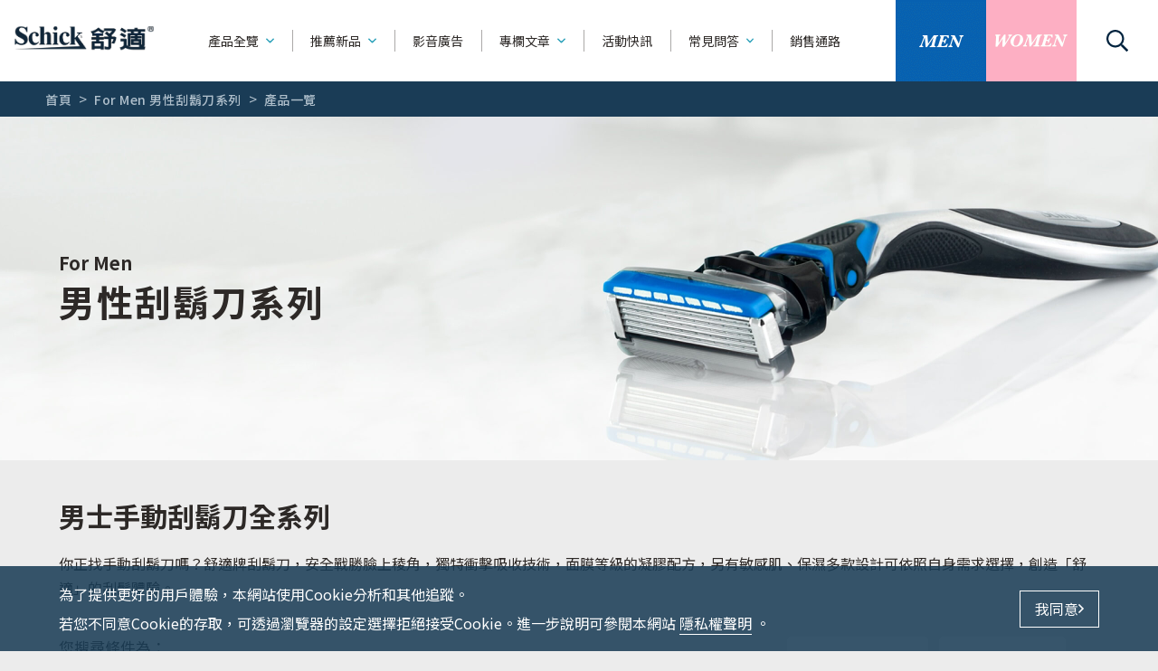

--- FILE ---
content_type: text/html; charset=utf-8
request_url: https://www.schick.com.tw/men/
body_size: 7994
content:
<!DOCTYPE html>
<html lang="zh-Hant-TW">
<head>
    <meta charset="utf-8">
<meta name="viewport" content="width=device-width, initial-scale=1.0, maximum-scale=1.0, user-scalable=no, shrink-to-fit=no">
<meta http-equiv="X-UA-Compatible" content="IE=edge">
<title>男士手動刮鬍刀｜舒適牌台灣｜舒適牌台灣</title>


<meta name="description" content="你正找手動刮鬍刀嗎？舒適牌刮鬍刀，安全戰勝臉上稜角，獨特衝擊吸收技術，面膜等級的凝膠配方，另有敏感肌、保濕多款設計可依照自身需求選擇，創造「舒適」的刮鬍體驗。" />
<meta name="keywords" content="" />
<meta property="og:title" content="男士手動刮鬍刀｜舒適牌台灣｜舒適牌台灣" />
<meta property="og:type" content="website">
<meta property="og:site_name" content=" Schick 舒適牌官網">

<meta property="og:image" content="https://www.schick.com.tw/upload/s/1608690022ZQSFX.png">
<meta property="og:image:type" content="image/png" />
<meta property="og:image:width" content="600" />
<meta property="og:image:height" content="315" />
<meta property="og:description" content="你正找手動刮鬍刀嗎？舒適牌刮鬍刀，安全戰勝臉上稜角，獨特衝擊吸收技術，面膜等級的凝膠配方，另有敏感肌、保濕多款設計可依照自身需求選擇，創造「舒適」的刮鬍體驗。">
<link rel="icon" type="image/png" href="assets/images/favicon.png">
<link rel="icon" type="image/ico" href="assets/images/favicon.ico">
<base href="https://www.schick.com.tw/">
<!-- <link href="https://fonts.googleapis.com/css2?family=Noto+Sans+TC:wght@100;300;400;500;700;900&amp;display=swap" rel="stylesheet" media="none" onload="if(media!=&quot;all&quot;)media=&quot;all&quot;"> -->
<!-- <link href="https://fonts.googleapis.com/css2?family=Lato:ital,wght@0,900;1,900&amp;display=swap" rel="stylesheet" media="none" onload="if(media!=&quot;all&quot;)media=&quot;all&quot;"> -->
<meta name="msapplication-TileColor" content="#ffffff">
<meta name="theme-color" content="#ffffff">
<meta name="google-site-verification" content="ziEB8tDZFx3YOCm_9NE-xKDQ4aY569sS7Uc0NDp7GUA" />
<!-- Global site tag (gtag.js) - Google Analytics -->
<script async src="https://www.googletagmanager.com/gtag/js?id=UA-153152052-1"></script>
<!-- Google Tag Manager -->
<script>(function(w,d,s,l,i){w[l]=w[l]||[];w[l].push({'gtm.start':
            new Date().getTime(),event:'gtm.js'});var f=d.getElementsByTagName(s)[0],
        j=d.createElement(s),dl=l!='dataLayer'?'&l='+l:'';j.async=true;j.src=
        'https://www.googletagmanager.com/gtm.js?id='+i+dl;f.parentNode.insertBefore(j,f);
    })(window,document,'script','dataLayer','GTM-K45S77K');</script>
<!-- End Google Tag Manager -->
<script>
    window.dataLayer = window.dataLayer || [];

    function gtag() {
        dataLayer.push(arguments);
    }
    gtag('js', new Date());

    gtag('config', 'UA-153152052-1');
</script>    <style>
    #preload { position: fixed; width: 100%; height: 100%; left: 0; top: 0; z-index: 9999;}
    #preload .loading--logo { position: absolute; left: 50%; top: 50%; transform: translate(-50%, -50%); opacity: 0; width: 128px;}
    @media (max-width: 768px) { .loading--logo {   transform: scale(0.7) translate(-50%, -50%); }}
    .enter-left { position: fixed; width: 50%; height: 100%; background-color: #00233E; left: 0; top: 0; transform-origin: left top; pointer-events: none;}
    .enter-right { position: fixed; width: 50%; height: 100%; background-color: #00233E; right: 0; top: 0; transform-origin: right top; pointer-events: none;}
    .search { position: fixed; width: 100%; height: 100%; left: 0; top: 0; z-index: 11; transition: 0.3567s ease-out; transform: translateX(100%);}
    @media (min-width: 992px) { .submenu {   display: none; } .is-pace-done .submenu {   display: flex; } }
    @media (max-width: 991.98px) { .submenu { transform: translateX(100%);} .scroll--header { transform: translateY(0%);} header .center, .scroll--header .center { display: none; opacity: 0; } .pace-done header .center, .pace-done .scroll--header .center {  display: block; } .header--bottom { transform: translateY(100%); } }
    .section--special { min-height: 100vh}
</style>
<link as="style" href="assets/css/index.css" rel="preload">
<link as="script" href="assets/js/index.js" rel="preload">
<link href="assets/css/index.css" rel="stylesheet">
    <script type="application/ld+json">
        {
            "@context": "https://schema.org",
            "@type": "BreadcrumbList",
            "itemListElement": [{
                "@type": "ListItem",
                "position": 1,
                "name": "首頁",
                "item": "https://www.schick.com.tw/"
            },{
                "@type": "ListItem",
                "position": 2,
                "name": "For Men 男性刮鬍刀系列",
                "item": "https://www.schick.com.tw/products/men/"
            },{
                "@type": "ListItem",
                "position": 3,
                "name": "產品一覽",
                "item": "https://www.schick.com.tw/men/"
            }]
        }
    </script>
</head>
<body id="products-men-list-list">
<!-- Google Tag Manager (noscript) -->
<noscript><iframe src="https://www.googletagmanager.com/ns.html?id=GTM-K45S77K [googletagmanager.com]"
                  height="0" width="0" style="display:none;visibility:hidden"></iframe></noscript>
<!-- End Google Tag Manager (noscript) --><div class="view">
    <div class="app__content" id="viewport">
        <div id="top"></div>
        <div class="app-header">
            <div class="submenu--bg"></div>
<header>
    <div class="left"><a class="logo sprite" href="./"></a>
        <div class="menu--text">Menu</div>
    </div>
    <div class="center">
        <ul>
            <li>
                <div class="v-lg v-xl">
                    <a class="nav-link is-have-submenu" href="products/" data-toggle="submenu" data-target="products">產品全覽<i class="far fa-angle-down"></i></a>
                </div>
                <div class="v-xs v-sm v-md">
                    <div class="is-have-submenu">
                        <a class="span" href="products/">產品全覽</a><a class="arrow" href="javascript:;" data-toggle="submenu" data-target="products"><i class="far fa-angle-down"></i></a>
                    </div>
                </div>
            </li>
            <li>
                <div class="v-lg v-xl">
                    <a class="nav-link is-have-submenu" href="recommend/" data-toggle="submenu" data-target="recommend">推薦新品<i class="far fa-angle-down"></i></a>
                </div>
                <div class="v-xs v-sm v-md">
                    <div class="is-have-submenu">
                        <a class="span" href="recommend.html">推薦新品</a><a class="arrow" href="javascript:;" data-toggle="submenu" data-target="recommend"><i class="far fa-angle-down"></i></a>
                    </div>
                </div>
            </li>
            <li><a class="nav-link" href="recommend#hotad">影音廣告</a></li>
            <li>
                <div class="v-lg v-xl"><a class="nav-link is-have-submenu" href="articles/"" data-toggle="submenu" data-target="articles">專欄文章<i class="far fa-angle-down"></i></a></div>
                <div class="v-xs v-sm v-md">
                    <div class="is-have-submenu">
                        <a class="span" href="articles/"">專欄文章</a>
                        <a class="arrow" href="javascript:;" data-toggle="submenu" data-target="articles">
                            <i class="far fa-angle-down"></i>
                        </a>
                    </div>
                </div>
            </li>
            <li><a class="nav-link" href="events/">活動快訊</a></li>
            <li>
                <div class="v-lg v-xl">
                    <a class="nav-link is-have-submenu" href="qa/" data-toggle="submenu" data-target="qa">常見問答<i class="far fa-angle-down"></i></a>
                </div>
                <div class="v-xs v-sm v-md">
                    <div class="is-have-submenu">
                        <a class="span" href="qa/">常見問答</a><a class="arrow" href="javascript:;" data-toggle="submenu" data-target="qa"><i class="far fa-angle-down"></i></a>
                    </div>
                </div>
            </li>
            <li><a class="nav-link" href="sales.html">銷售通路</a></li>
        </ul>
        <div class="v-xs v-sm v-md">
            <div class="center--bottom">
                <a class="button--men" href="products/men/"><i class="header--men sprite"></i></a><a class="button--women" href="products/women/"><i class="header--women sprite"></i></a>
            </div>
        </div>
    </div>
    <div class="right">
        <a class="button--men" href="products/men/"><i class="header--men sprite"></i><i class="header--men__hover sprite"></i></a><a class="button--women" href="products/women/"><i class="header--women sprite"></i><i class="header--women__hover sprite"></i></a><a class="header--search" href="javascript:;"><i class="far fa-search"></i></a>
        <div class="hamburger hamburger--3dx">
            <span class="hamburger-box"><span class="hamburger-inner"></span></span></div>
    </div>
</header>
<div class="v-xs v-sm v-md">
    <div class="scroll--header">
        <div class="submenu--bg"></div>
        <div class="left"><a class="logo sprite" href="./"></a>
            <div class="menu--text">Menu</div>
        </div>
        <div class="center">
            <ul>
                <li>
                    <div class="v-lg v-xl">
                        <a class="nav-link is-have-submenu" href="products/" data-toggle="submenu" data-target="products">產品全覽<i class="far fa-angle-down"></i></a>
                    </div>
                    <div class="v-xs v-sm v-md">
                        <div class="is-have-submenu">
                            <a class="span" href="products/">產品全覽</a><a class="arrow" href="javascript:;" data-toggle="submenu" data-target="products"><i class="far fa-angle-down"></i></a>
                        </div>
                    </div>
                </li>
                <li>
                    <div class="v-lg v-xl">
                        <a class="nav-link is-have-submenu" href="recommend/" data-toggle="submenu" data-target="recommend">推薦新品<i class="far fa-angle-down"></i></a>
                    </div>
                    <div class="v-xs v-sm v-md">
                        <div class="is-have-submenu">
                            <a class="span" href="recommend/">推薦新品</a><a class="arrow" href="javascript:;" data-toggle="submenu" data-target="recommend"><i class="far fa-angle-down"></i></a>
                        </div>
                    </div>
                </li>
                <li><a class="nav-link" href="recommend#hotad">影音廣告</a></li>
                <li>
                    <div class="v-lg v-xl"><a class="nav-link is-have-submenu" href="articles/" data-toggle="submenu" data-target="articles">專欄文章<i class="far fa-angle-down"></i></a></div>
                    <div class="v-xs v-sm v-md">
                        <div class="is-have-submenu">
                            <a class="span" href="articles/">專欄文章</a>
                            <a class="arrow" href="javascript:;" data-toggle="submenu" data-target="articles">
                                <i class="far fa-angle-down"></i>
                            </a>
                        </div>
                    </div>
                </li>
                <li><a class="nav-link" href="events/">活動快訊</a></li>
                <li>
                    <div class="v-lg v-xl">
                        <a class="nav-link is-have-submenu" href="qa/" data-toggle="submenu" data-target="qa">常見問答<i class="far fa-angle-down"></i></a>
                    </div>
                    <div class="v-xs v-sm v-md">
                        <div class="is-have-submenu">
                            <a class="span" href="qa/">常見問答</a><a class="arrow" href="javascript:;" data-toggle="submenu" data-target="qa"><i class="far fa-angle-down"></i></a>
                        </div>
                    </div>
                </li>
                <li><a class="nav-link" href="sales.html">銷售通路</a></li>
            </ul>
            <div class="v-xs v-sm v-md">
                <div class="center--bottom">
                    <a class="button--men" href="products/men/"><i class="header--men sprite"></i></a><a class="button--women" href="products/women/"><i class="header--women sprite"></i></a>
                </div>
            </div>
        </div>
        <div class="right">
            <a class="button--men" href="products/men/"><i class="header--men sprite"></i><i class="header--men__hover sprite"></i></a><a class="button--women" href="products/women/"><i class="header--women sprite"></i><i class="header--women__hover sprite"></i></a><a class="header--search" href="javascript:;"><i class="far fa-search"></i></a>
            <div class="hamburger hamburger--3dx">
                <span class="hamburger-box"><span class="hamburger-inner"></span></span></div>
        </div>
    </div>
</div>
<div class="submenu product--submenu">
    <div class="v-sm v-xs v-md">
        <a class="submenu--header" href="javascript:;" data-toggle="submenu" data-target="products"><i class="far fa-angle-left"></i><span>產品全覽</span></a>
    </div>
    <div class="submenu--caption">
        <div class="submenu--title">男性刮鬍刀</div>
        <div class="submenu--row">
            <div class="col">
                <div class="submenu--desc">產品種類</div>
                <ul>
                                            <li><a href="men/?query=type_1">可替換刮鬍刀</a></li>
                                            <li><a href="men/?query=type_2">輕便型刮鬍刀</a></li>
                                            <li><a href="men/?query=type_8">刮鬍刀片</a></li>
                                            <li><a href="men/?query=type_3">刮鬍露 / 刮鬍泡 / 刮鬍膏</a></li>
                                    </ul>
            </div>
            <div class="col">
                <div class="submenu--desc">系列別</div>
                <ul>
                                            <li><a href="men/?query=25">第一把刮鬍刀</a></li>
                                            <li><a href="men/?query=24">創5紀</a></li>
                                            <li><a href="men/?query=1">水次元</a></li>
                                            <li><a href="men/?query=20">舒適牌</a></li>
                                            <li><a href="men/?query=2">創4紀</a></li>
                                            <li><a href="men/?query=9">捍將3</a></li>
                                            <li><a href="men/?query=11">超鋒3</a></li>
                                            <li><a href="men/?query=12">雙層潤滑</a></li>
                                            <li><a href="men/?query=13">烏爪潤滑</a></li>
                                    </ul>
            </div>
        </div>
        <div class="submenu--all"><a href="men/"><i class="far fa-angle-right"></i><span>全部產品</span></a>
        </div>
    </div>
    <div class="submenu--caption is-women">
        <div class="submenu--title">女性除毛刀</div>
        <div class="submenu--row">
            <div class="col">
                <div class="submenu--desc">產品種類</div>
                <ul>
                                        <li><a href="women/?query=type_4">可替換除毛刀</a></li>
                                        <li><a href="women/?query=type_10">除毛刀片</a></li>
                                        <li><a href="women/?query=type_7">輕便型除毛刀</a></li>
                                        <li><a href="women/?query=type_11">修眉刀 / 修容刀</a></li>
                                        <li><a href="women/?query=type_12">美容液</a></li>
                                    </ul>
            </div>
            <div class="col">
                <div class="submenu--desc">系列別</div>
                <ul>
                                            <li><a href="women/?query=5">舒綺</a></li>
                                            <li><a href="women/?query=21">舒芙</a></li>
                                            <li><a href="women/?query=7">舒柔</a></li>
                                            <li><a href="women/?query=8">舒絲</a></li>
                                    </ul>
            </div>
        </div>
        <div class="submenu--all">
            <a href="women/"><i class="far fa-angle-right"></i><span>全部產品</span></a></div>
    </div>
    <div class="submenu--banner">
                <a class="banner" href='https://www.schick.com.tw/men/hydro/special/HYDRO5_base.html' target='_self' title="面子生存戰 解鎖你的刮鬍人生">
            <img alt="面子生存戰 解鎖你的刮鬍人生" src="upload/news_banner/s1763975715x9Cij.jpg" style="width: 240px;">
        </a>
                <a class="banner" href='https://www.schick.com.tw/women/HydroSilk/special/SalonPlus_Tone_Up.html' target='_self' title="舒綺 去角質亮膚仕女除毛刀 敏感肌用">
            <img alt="舒綺 去角質亮膚仕女除毛刀 敏感肌用" src="upload/news_banner/s1740984353838EV.jpg" style="width: 240px;">
        </a>
            </div>
</div>
<div class="submenu articles--submenu">
    <div class="v-sm v-xs v-md"><a class="submenu--header" href="javascript:;" data-toggle="submenu" data-target="articles"><i class="far fa-angle-left"></i><span>專欄文章</span></a></div>
    <div class="submenu--caption">
        <div class="submenu--title">關於刮鬍</div>
        <div class="submenu--desc">專欄種類</div>
                    <div class="submenu--all"><a href="articles/men.html"><i class="far fa-angle-right"></i><span>全部文章</span></a></div>



    </div>
        <div class="submenu--card">
        <a class="card--articles" title="連結[關於刮鬍的迷思，刮鬍子會刺激皮膚乾癢又紅腫? 正確刮有益臉部去角質！]" href="articles/men/detail/38.html">
            <div class="card--img"><img alt="關於刮鬍的迷思，刮鬍子會刺激皮膚乾癢又紅腫? 正確刮有益臉部去角質！" src="upload/blog_data/s1622438808iNAPS.jpg"></div>
            <div class="card--caption">
                <div class="card--tag">刮鬍知識</div>
                <div class="card--title">關於刮鬍的迷思，刮鬍...</div>
            </div>
        </a>
    </div>
        <div class="submenu--caption is-women">
        <div class="submenu--title">關於除毛</div>
        <div class="submenu--desc">專欄種類</div>
                    <div class="submenu--all"><a href="articles/women.html"><i class="far fa-angle-right"></i><span>全部文章</span></a></div>



    </div>
        <div class="submenu--card">
        <a class="card--articles" title="連結[針對不同部位需求，推薦妳最合適的除毛刀！]" href="articles/women/detail/26.html">
            <div class="card--img"><img src="upload/blog_data/s1622176143wxtxP.jpg"></div>
            <div class="card--caption">
                <div class="card--tag">除毛知識</div>
                <div class="card--title">針對不同部位需求，推...</div>
            </div>
        </a>
    </div>
    </div>
<div class="submenu qa--submenu">
    <div class="v-sm v-xs v-md">
        <a class="submenu--header" href="javascript:;" data-toggle="submenu" data-target="qa"><i class="far fa-angle-left"></i><span>常見問答</span></a>
    </div>
    <div class="submenu--pic"><img class="submenu--3 lazyload" alt="問答圖" data-src="assets/images/submenu--3.png?a3147d95"></div>
    <div class="submenu__qa--caption">
        <div class="submenu--desc">問答種類</div>
        <ul>
            <li><a title="連結[產品功能相關]" href="qa/detail/1.html">產品功能相關</a></li>
            <li><a title="連結[如何使用刮鬍刀/除毛刀]" href="qa/detail/2.html">如何使用刮鬍刀/除毛刀</a></li>
            <li><a title="連結[產品購買相關資訊]" href="qa/detail/3.html">產品購買相關資訊</a></li>
            <li><a title="連結[找不到你要的替換刀片嗎]" href="search-replace.html">找不到你要的替換刀片嗎</a></li>
        </ul>
        <div class="submenu--all"><a href="qa/"><i class="far fa-angle-right"></i><span>問答主頁</span></a>
        </div>
    </div>
</div>
<div class="submenu recommend--submenu">
    <div class="v-sm v-xs v-md">
        <a class="submenu--header" href="javascript:;" data-toggle="submenu" data-target="recommend"><i class="far fa-angle-left"></i><span>推薦新品</span></a>
    </div>
    <div class="submenu--caption">
        <div class="submenu--desc">推薦新品</div>
        <ul>
            <li><a href="recommend/men.html">男性刮鬍刀</a></li>
            <li><a href="recommend/women.html">女用除毛刀</a></li>
            <li><a href="recommend/#hotad">熱門廣告</a></li>
        </ul>
    </div>

            <div class="submenu--banner">
            <a class="banner" href='https://www.schick.com.tw/men/hydro/special/HYDRO5_base.html' target='_self' title="面子生存戰 解鎖你的刮鬍人生">
                <img alt="面子生存戰 解鎖你的刮鬍人生" src="upload/news_banner/s1763975715x9Cij.jpg" style="width: 240px;">
            </a>
        </div>
            <div class="submenu--banner">
            <a class="banner" href='https://www.schick.com.tw/women/HydroSilk/special/SalonPlus_Tone_Up.html' target='_self' title="舒綺 去角質亮膚仕女除毛刀 敏感肌用">
                <img alt="舒綺 去角質亮膚仕女除毛刀 敏感肌用" src="upload/news_banner/s1740984353838EV.jpg" style="width: 240px;">
            </a>
        </div>
    </div>
<div class="fixed--help">
    <div class="help--bar">
        <div class="help--header"><i class="ico--help sprite"></i><span>需要幫助？</span></div>
        <div class="help--arrow"><i class="fas fa-angle-down"></i></div>
    </div>
    <div class="help--body">
        <div class="help--caption">
            <div class="help--title"><i class="ico--info sprite"></i><span>快速選單</span></div>
            <ul>
                <li><i class="far fa-angle-right"></i><a href="qa/">商品常見問答</a></li>
                <li><i class="far fa-angle-right"></i><a href="sales.html">我應該在哪裡購買?</a></li>
                <li><i class="far fa-angle-right"></i><a href="search-replace.html">找不到我要的替代刀片?</a></li>
            </ul>
            <hr>
            <div class="help--title"><i class="ico--msg sprite"></i><span>傳送粉絲團即時訊息</span></div>
            <ul>
                <li>
                    <a class="button--help" href="https://www.facebook.com/schickmantw" target="_blank"><i class="far fa-angle-right"></i><span>FOR MEN</span></a>
                </li>
                <li>
                    <a class="button--help" href="https://www.facebook.com/schickladytw" target="_blank"><i class="far fa-angle-right"></i><span>FOR WOMEN</span></a>
                </li>
            </ul>
        </div>
    </div>
</div>
<div class="v-xs v-sm" id="my_help">
    <div class="header--bottom">
        <a class="btn--men" href="products/men/"><i class="header--men sprite"></i></a><a class="btn--women" href="products/women/"><i class="header--women sprite"></i></a><a class="btn--help" href="javascript:;"><span>需要幫助?</span><i class="far fa-angle-up"></i></a>
        <div class="help--bottom">
            <div class="help--body">
                <div class="help--caption">
                    <div class="help--title"><i class="ico--info sprite"></i><span>快速選單</span></div>
                    <ul>
                        <li><i class="far fa-angle-right"></i><a href="qa/">商品常見問答</a></li>
                        <li><i class="far fa-angle-right"></i><a href="sales.html">我應該在哪裡購買?</a></li>
                        <li><i class="far fa-angle-right"></i><a href="search-replace.html">找不到我要的替代刀片?</a></li>
                    </ul>
                    <hr>
                    <div class="help--title"><i class="ico--msg sprite"></i><span>傳送粉絲團即時訊息</span></div>
                    <ul>
                        <li>
                            <a class="button--help" href="https://www.facebook.com/schickmantw" target="_blank"><i class="far fa-angle-right"></i><span>FOR MEN</span></a>
                        </li>
                        <li>
                            <a class="button--help" href="https://www.facebook.com/schickladytw" target="_blank"><i class="far fa-angle-right"></i><span>FOR WOMEN</span></a>
                        </li>
                    </ul>
                </div>
            </div>
        </div>
    </div>
</div>        </div>
        <div class="breadcrumb">
            <div class="container">
                <div class="breadcrumb--item"><a href="/">首頁</a></div>
                <div class="breadcrumb--item"><a href="products/men/">For Men 男性刮鬍刀系列</a></div>
                <div class="breadcrumb--item"><a href="javascript:;">產品一覽</a></div>
            </div>
        </div>
        <main>
            <section class="section--products-list is-men">
                <div class="section--top">
                    <div class="section--img"><img alt="男性刮鬍刀系列" src="assets/images/products--list__men.jpg?fe2699b0">
                    </div>
                    <div class="section--caption">
                        <div class="container">
                            <div class="section--en">For Men</div>
                            <div class="section--title">男性刮鬍刀系列</div>
                        </div>
                    </div>
                </div>
                <div class="container">
                    <div class="products--title">
                        <h1 class="products--tt">男士手動刮鬍刀全系列</h1>
                        <p class="products--paragraph">你正找手動刮鬍刀嗎？舒適牌刮鬍刀，安全戰勝臉上稜角，獨特衝擊吸收技術，面膜等級的凝膠配方，另有敏感肌、保濕多款設計可依照自身需求選擇，創造「舒適」的刮鬍體驗。</p>
                    </div>
                </div>
                <div id="filter"></div>
                <div class="container my-5">
                    <div class="row">
                        <div class="col-full">
                            <div class="card--compare">
                                <div class="card--img">
                                    <div class="compare--1 sprite"></div>
                                </div>
                                <div class="card--caption">
                                    <div class="card--title">下載完整商品比較表</div>
                                    <div class="card--desc">最詳盡的商品資訊皆刊載於此。</div>
                                    <div class="card--button"><a class="button--compare" title="下載" href="pdf/2022_men.pdf" download="men"><span>DOWNLOAD</span></a></div>
                                </div>
                            </div>
                        </div>
                    </div>
                </div>
            </section>

            <section class="section--news_release">
                        <div class="container">
                            <div class="section--header">
                                <div class="section--title">
                                    <h2>推薦新品</h2>
                                    <div class="en">New Release</div>
                                </div>
                                <div class="section--more">
                                    <a href="recommend/men.html"><span>更多推薦</span><i class="far fa-angle-right"></i></a>
                                </div>
                            </div>
                            <div class="row">
            
                <div class="col--full">
                    <a class="card--news_release " title="連結[面子生存戰 解鎖你的刮鬍人生]" href='https://www.schick.com.tw/men/hydro/special/HYDRO5_base.html' target='_self'>
                        <div class="card--img">
                            <img alt="男性刮鬍刀" src="upload/news_banner/s1763975715x9Cij.jpg">
                        </div>
                        <div class="card--caption">
                            <div class="card--tag">
                                <div class="tag--en">FOR MEN</div>
                                <div class="tag--ch">男性刮鬍刀</div>
                            </div>
                            <div class="card--title">面子生存戰 解鎖你的刮鬍人生</div>
                            <div class="card--en"></div>
                            <div class="card--more"><span>More</span><i class="far fa-long-arrow-right"></i>
                            </div>
                        </div>
                    </a>
                </div>
            
            </div>
                    </div>
                </section>
            
            <section class="section--button">
                <div class="container">
                    <div class="section--header mt-5">
                        <div class="section--title">
                            <h2>線上通路</h2>
                            <div class="en">Online Shop</div>
                        </div>
                        <div class="section--more">
                            <a title="[連結]更多通路" href="sales">
                                <span>更多通路</span>
                                <i class="far fa-angle-right"></i>
                            </a>
                        </div>
                    </div>
                    <div class="row mb-5">
                        <div class="col--3"><a class="card--sales" href="https://24h.pchome.com.tw/store/DDAXK7" target="_blank"><img alt="pchome logo" width="240" src="assets/images/logo--pchome.png?0235848d"></a></div>
                        <div class="col--3"><a class="card--sales" href="https://www.momoshop.com.tw/category/DgrpCategory.jsp?d_code=1107500311" target="_blank"><img alt="momo購物網  logo" width="240" src="assets/images/logo--momo.png?df679798"></a></div>
                        <div class="col--3"><a class="card--sales" href="https://tw.buy.yahoo.com/search/product?cid=15145045&amp;p=Schick%E8%88%92%E9%81%A9%E7%89%8C" target="_blank"><img alt="yahoo購物中心 logo" width="240" src="assets/images/logo--yahoo.png?7797a190"></a></div>
                        <div class="col--3"><a class="card--sales" href="https://shopee.tw/schick.tw" target="_blank"><img alt="蝦皮購物 logo" width="240" src="assets/images/logo--shopee.png?9f8e8cb2"></a></div>
                    </div>
                    <div class="row mb-4">
                        <div class="col--button">
                            <div class="buttons"><a class="button is-product" title="連結[專欄文章]" href="articles/"><i class="ico--articles sprite"></i><span>專欄文章</span></a><a class="button is-product" title="連結[常見問答]" href="qa/"><i class="ico--i sprite"></i><span>常見問答</span></a></div>
                        </div>
                    </div>
                </div>
            </section>

        </main>
        <footer>
            <div class="row--footer">
    <div class="col--left">
        <div class="logo--white sprite"></div>
        <div class="v-lg v-xl">
            <ul>
                <li><a title="連結[網站條款]" href="terms.html">網站條款</a></li>
                <li><a title="連結[隱私權政策]" href="privacy.html">隱私權政策</a></li>
                <li><a title="連結[Cookies 使用條件]" href="cookies.html">Cookies 使用條件</a></li>
                <li><a title="連結[網站地圖]" href="sitemap.html">網站地圖</a></li>
            </ul>
        </div>
        <div class="copyright v-lg v-xl">版權所有 © 2020 Edgewell</div>
    </div>
    <div class="col--right">
        <a class="button--footer is-about" title="關於舒適" href="about.html">
            <div class="circle">
                <i class="footer--about sprite"></i><i class="footer--about__hover sprite"></i>
            </div>
            <span>About Us</span>
        </a>
        <a class="button--footer is-men" title="For Men" href="https://www.facebook.com/schickmantw" target="_blank">
            <div class="circle"><i class="fab fa-facebook-f"></i></div>
            <span>For Men</span>
        </a>
        <a class="button--footer is-women" title="For Women" href="https://www.facebook.com/schickladytw" target="_blank">
            <div class="circle"><i class="fab fa-facebook-f"></i></div>
            <span>For Women</span>
        </a>
        <a class="button--footer is-youtube" title="Youtube" href="https://www.youtube.com/user/SchickmenTW" target="_blank">
            <div class="circle"><i class="fab fa-youtube"></i></div>
            <span>Youtube</span>
        </a>
    </div>
    <div class="col--mobile v-xs v-sm v-md">
        <ul>
            <li><a title="連結[網站條款]" href="terms.html">網站條款</a></li>
            <li><a title="連結[隱私權政策]" href="privacy.html">隱私權政策</a></li>
        </ul>
        <ul>
            <li><a title="連結[Cookies 使用條件]" href="cookies.html">Cookies 使用條件</a></li>
            <li><a title="連結[網站地圖]" href="sitemap.html">網站地圖</a></li>
        </ul>
        <div class="copyright">版權所有 © 2020 Edgewell</div>
    </div>
</div>
<div class="v-xs v-sm v-md">
    <a class="top--scroll" title="捲動至上方" href="javascript:;" js-scroll="#top">
        <div class="circle">
            <div class="arrow--down"><i class="far fa-long-arrow-up"></i></div>
        </div>
    </a>
</div>        </footer>
    </div>
    
<div class="search">
    <div class="search--close"><i class="fas fa-times"></i></div>
    <div class="search--caption">
        <div class="search--header">
            <div class="ch">全站搜尋</div>
            <div class="en">/ Search</div>
        </div>
        <div class="search--body">
            <div class="search--bar my_allsearch">
                <div class="search--select">
                    <select id="my_allsearch_type">
                                                <option value="all">不限分類</option>
                                                <option value="products">系列商品</option>
                                                <option value="events">活動快訊</option>
                                                <option value="articles">專欄文章</option>
                                            </select>
                </div>
                <div class="search--input">
                    <input type="text" id="my_allquery" placeholder="請在此輸入關鍵字串"><a class="button--search" id="my_allsend" href="javascript:;"><i class="far fa-search"></i></a>
                </div>
            </div>
            <div class="search--tag">
                <div class="tag--title">熱門關鍵字：</div>
                <div class="tags">
                                        <a class="tag" href="https://www.schick.com.tw/all/results.html?query=除毛刀">除毛刀</a>
                                        <a class="tag" href="https://www.schick.com.tw/all/results.html?query=舒適5">舒適5</a>
                                        <a class="tag" href="https://www.schick.com.tw/all/results.html?query=水次元">水次元</a>
                                        <a class="tag" href="https://www.schick.com.tw/all/results.html?query=刮鬍">刮鬍</a>
                                        <a class="tag" href="https://www.schick.com.tw/all/results.html?query=修整造型">修整造型</a>
                                    </div>
            </div>
        </div>
    </div>
</div></div>
<div id="app"></div>
<div class="toast-privacy toast fade show" id="privacyToast">
    <div class="container">
        <div class="toast-body">
            <p>為了提供更好的用戶體驗，本網站使用Cookie分析和其他追蹤。<br>若您不同意Cookie的存取，可透過瀏覽器的設定選擇拒絕接受Cookie。進一步說明可參閱本網站 <a href="privacy.html">隱私權聲明</a> 。</p>
        </div>
        <div class="toast-actions"><a class="btn btn-light btn-sm me-2" onclick="acceptPrivacy()"><span>我同意</span><i class="far fa-angle-right"></i></a></div>
    </div>
</div>
<script>
    function acceptPrivacy() {
        document.getElementById('privacyToast').style.display = 'none';
        localStorage.setItem('privacyAccepted', 'true');
    }
    // 檢查是否已經同意
    if (localStorage.getItem('privacyAccepted') === 'true') {
        document.getElementById('privacyToast').style.display = 'none';
    }
</script>
<script data-pace-options="{ &quot;eventLag&quot;: false, &quot;ajax&quot;: false, &quot;elements&quot;: true, &quot;restartOnPushState&quot;: false }" src="assets/js/pace.min.js"></script>
<script type="text/javascript" src="assets/js/index.js"></script>
<script src="js/coder/ga.js"></script>
<script>
    $(document).ready(function () {
        $("#my_allsend").click(function () {
            const _val = decodeURIComponent($("#my_allquery").val());
            const _type = $("#my_allsearch_type").val();
            if(_val!==""){
                const pattern =/^[\u4E00-\u9FA5a-zA-Z0-9]+$/;
                if(!pattern.test(_val)){
                    alert("格式錯誤");
                }else {
                    location.href = 'https://www.schick.com.tw/' + _type + '/results.html?query=' + _val;
                }
            }else{
                alert("請輸入搜尋關鍵字串");
            }
        });

        $(document).find(".my_allsearch").keypress(function(event){
            var keynum = (event.keyCode ? event.keyCode : event.which);
            if(keynum == '13'){
                $("#my_allsend").click();
            }

        });

        $("#my_allsend2").click(function () {
            const _val = decodeURIComponent($("#my_allquery2").val());
            const _type = $("#my_allsearch_type2").val();
            if(_val!==""){
                const pattern =/^[\u4E00-\u9FA5a-zA-Z0-9]+$/;
                if(!pattern.test(_val)){
                    alert("格式錯誤");
                }else {
                    location.href = 'https://www.schick.com.tw/' + _type + '/results.html?query=' + _val;
                }
            }else{
                alert("請輸入搜尋關鍵字串");
            }
        });

        $(document).find(".my_allsearch2").keypress(function(event){
            var keynum = (event.keyCode ? event.keyCode : event.which);
            if(keynum == '13'){
                $("#my_allsend2").click();
            }

        });
    });
</script>
<script>
    WebFontConfig = {
        google: { families: [ 'Noto+Sans+TC:300,400,500,700,900','Lato:ital,900' ] }
    };

    (function() {
        var wf = document.createElement('script');
        wf.src = 'https://ajax.googleapis.com/ajax/libs/webfont/1/webfont.js';
        wf.type = 'text/javascript';
        wf.async = 'true';
        var s = document.getElementsByTagName('script')[0];
        s.parentNode.insertBefore(wf, s);
    })();
</script>

<script defer src="https://static.cloudflareinsights.com/beacon.min.js/vcd15cbe7772f49c399c6a5babf22c1241717689176015" integrity="sha512-ZpsOmlRQV6y907TI0dKBHq9Md29nnaEIPlkf84rnaERnq6zvWvPUqr2ft8M1aS28oN72PdrCzSjY4U6VaAw1EQ==" data-cf-beacon='{"version":"2024.11.0","token":"78050d84c09c4c11918fe41e12c2ee4e","r":1,"server_timing":{"name":{"cfCacheStatus":true,"cfEdge":true,"cfExtPri":true,"cfL4":true,"cfOrigin":true,"cfSpeedBrain":true},"location_startswith":null}}' crossorigin="anonymous"></script>
</body>
</html>

--- FILE ---
content_type: text/html; charset=utf-8
request_url: https://www.schick.com.tw/Api/Product/Options
body_size: 2263
content:


{"success":1,"msg":"","data":{"men":[{"id":"A","title":"\u7522\u54c1\u985e\u578b","items":[{"id":"type_1","title":"\u53ef\u66ff\u63db\u522e\u9b0d\u5200","introduction":"\u624b\u52d5\u522e\u9b0d\u5200\u4f7f\u7528\u65b9\u6cd5\u7c21\u55ae\u800c\u4e14\u8010\u7528\uff0c\u7c21\u55ae\u5730\u5c07\u6df1\u6839\u9b0d\u5b50\u522e\u9664\uff0c\u4fbf\u5b9c\u7684\u50f9\u683c\u5f97\u5230\u5927\u5927\u7684\u529f\u6548\uff0c\u9632\u6ed1\u7684\u63e1\u628a\u53ef\u4ee5\u8b93\u4f60\u5728\u6f6e\u6fd5\u6d74\u5ba4\u4e2d\uff0c\u66f4\u80fd\u638c\u63e1\u522e\u9664\u6642\u7684\u529b\u9053\uff0c\u4e5f\u80fd\u6e1b\u5c11\u8aa4\u50b7\u76ae\u819a\u7684\u6a5f\u6703\u3002\r\n\r\n\u624b\u52d5\u522e\u9b0d\u5200\u56e0\u70ba\u4f7f\u7528\u9700\u6c42\u53ca\u90e8\u4f4d\u4e0a\u7684\u4e0d\u540c\uff0c\u92d2\u5229\u5ea6\u7b49\u8a2d\u8a08\u4e5f\u4e0d\u540c\u3002\u4f9d\u7167\u90e8\u4f4d\u9078\u64c7\u81ea\u5df1\u7528\u8d77\u4f86\u6700\u9069\u5408\u3001\u9806\u624b\u7684\u522e\u9b0d\u5200\u3002"},{"id":"type_2","title":"\u8f15\u4fbf\u578b\u522e\u9b0d\u5200","introduction":"<p>\u6b63\u5728\u627e\u62cb\u68c4\u5f0f\u522e\u9b0d\u5200\u55ce\uff1f\u8f15\u4fbf\u578b\u522e\u9b0d\u5200\uff08\u53c8\u7a31\u62cb\u68c4\u5f0f\u522e\u9b0d\u5200\uff09\u76f8\u6bd4\u53ef\u66ff\u63db\u5200\u7247\u7684\u624b\u52d5\u6b3e\u5f0f\uff0c\u50f9\u683c\u66f4\u5be6\u60e0\uff0c\u4f7f\u7528\u5f8c\u76f4\u63a5\u66f4\u63db\uff0c\u7701\u53bb\u66f4\u63db\u5200\u7247\u7684\u9ebb\u7169\uff0c\u4e5f\u4e0d\u5fc5\u64d4\u5fc3\u5200\u7247\u920d\u5316\u3002<\/p>\r\n\r\n<p>\u6b64\u985e\u522e\u9b0d\u5200\u70ba\u4e00\u9ad4\u6210\u578b\u8a2d\u8a08\uff0c\u7121\u9700\u66ff\u63db\u5200\u982d\uff0c\u8f15\u91cf\u4e0d\u4f54\u7a7a\u9593\uff0c\u7279\u5225\u9069\u5408\uff1a<\/p>\r\n\r\n<p>???? \u77ed\u671f\u65c5\u884c\uff0f\u51fa\u5dee\u651c\u5e36\u4f7f\u7528<\/p>\r\n\r\n<p>???? \u9732\u71df\u767b\u5c71\u7b49\u884c\u674e\u7a7a\u9593\u6709\u9650\u6642<\/p>\r\n\r\n<p>???? \u8fa6\u516c\u5ba4\uff0f\u8eca\u4e0a\u5099\u7528\u7dca\u6025\u522e\u9b0d<\/p>\r\n\r\n<p>???? \u521d\u5b78\u8005\u60f3\u9ad4\u9a57\u4e0d\u540c\u5200\u578b\u8005<\/p>\r\n\r\n<p>\u6b64\u5916\uff0c\u5e02\u9762\u4e0a\u7684\u62cb\u68c4\u5f0f\u522e\u9b0d\u5200\u5200\u7247\u6578\u91cf\u4e0d\u4e00\uff0c\u5e38\u898b\u6709 2\uff5e3 \u5200\u7247\u8a2d\u8a08\uff0c\u53ef\u4f9d\u7167\u4f7f\u7528\u9700\u6c42\u8207\u819a\u8cea\u9078\u64c7\u5408\u9069\u6b3e\u5f0f\u3002\u8212\u9069\u724c\u8f15\u4fbf\u5200\u5177\u751a\u81f3\u5177\u5099\u6f64\u6ed1\u689d\u3001\u9632\u6ed1\u63e1\u67c4\u8a2d\u8a08\u3001\u6d6e\u52d5\u5200\u982d\u7b49\uff0c\u517c\u9867\u50f9\u683c\u8207\u8212\u9069\u5ea6\u3002<\/p>"},{"id":"type_8","title":"\u522e\u9b0d\u5200\u7247","introduction":"<p>\u60f3\u627e\u53ef\u66ff\u63db\u5f0f\u522e\u9b0d\u5200\u7247\u55ce\uff1f\u66ff\u63db\u5f0f\u8a2d\u8a08\u514d\u53bb\u78e8\u5200\u56f0\u64fe\uff0c\u8b93\u4f60\u96a8\u6642\u4eab\u6709\u92d2\u5229\u4e7e\u6de8\u7684\u522e\u9b0d\u9ad4\u9a57\u3002<br \/>\r\n\u4f9d\u7167\u4f7f\u7528\u7fd2\u6163\u8207\u808c\u819a\u9700\u6c42\uff0c\u4e0d\u540c\u7684\u5200\u7247\u6578\u80fd\u5e36\u4f86\u622a\u7136\u4e0d\u540c\u7684\u522e\u9b0d\u6548\u679c\uff1a<\/p>\r\n\r\n<ul>\r\n\t<li><strong>2\u5200\u7247 \/ 3\u5200\u7247\u522e\u9b0d\u5200\u7247\uff1a<\/strong>\u5200\u982d\u8a2d\u8a08\u8f03\u5c0f\uff0c\u9748\u6d3b\u5ea6\u9ad8\uff0c\u9069\u5408\u9b0d\u9b1a\u8f03\u7d30\u8edf\u3001\u9b0d\u91cf\u7a00\u758f\uff0c\u53ea\u6703\u9577\u5728\u5634\u5507\u56db\u5468\u3001\u4eba\u4e2d\u53ca\u4e0b\u5df4\u5340\u57df\u7684\u7537\u6027\u3002<\/li>\r\n\t<li><strong>4\u5200\u7247 \/ 5\u5200\u7247\u522e\u9b0d\u5200\u7247\uff1a<\/strong>\u9069\u5408\u9b0d\u91cf\u504f\u591a\u6216\u7fd2\u6163\u5929\u5929\u522e\u9b0d\u8005\u3002<br \/>\r\n\t\u56e0\u5200\u7247\u6578\u591a\uff0c\u80fd\u6709\u6548\u5206\u6563\u6bcf\u7247\u5200\u7247\u5c0d\u808c\u819a\u7684\u58d3\u529b\uff0c\u522e\u8d77\u4f86\u66f4\u5feb\u901f\u6d41\u66a2\uff0c\u4e5f\u964d\u4f4e\u53cd\u8986\u522e\u540c\u4e00\u5340\u584a\u7684\u6b21\u6578\uff0c\u63d0\u5347\u6574\u9ad4\u8212\u9069\u5ea6\u3002<\/li>\r\n<\/ul>\r\n\r\n<p><br \/>\r\n\u4f60\u662f\u5426\u9084\u5728\u7336\u8c6b\u8a72\u9078\u5e7e\u5200\u7247\u6bd4\u8f03\u597d\uff1f<br \/>\r\n\u6211\u5011\u7279\u5225\u70ba\u4f60\u6574\u7406\u4e86\u8a73\u7d30\u6bd4\u8f03 &rarr; <a href=\"https:\/\/www.schick.com.tw\/articles\/men\/detail\/12.html\">\u600e\u9ebc\u6311\u9078\u66ff\u63db\u5f0f\u522e\u9b0d\u5200\uff1f 2,3,4,5\u522e\u9b0d\u5200\u7247\u5dee\u5728\u54ea\u88e1?<\/a><br \/>\r\n\u8b93\u4f60\u5f9e\u522e\u9b0d\u65b0\u624b\u5230\u9032\u968e\u73a9\u5bb6\u90fd\u80fd\u627e\u5230\u9069\u5408\u81ea\u5df1\u7684\u522e\u9b0d\u5200\u7247\u6b3e\u5f0f\uff01<\/p>"},{"id":"type_3","title":"\u522e\u9b0d\u9732 \/ \u522e\u9b0d\u6ce1 \/ \u522e\u9b0d\u818f","introduction":"\u522e\u9b0d\u5b50\u4e4b\u524d\u8981\u5148\u6d17\u81c9\u80fd\u540c\u6642\u8edf\u5316\u9b0d\u9b1a\uff0c\u6e05\u6d17\u5b8c\u5f8c\u7528\u4e7e\u6de8\u7684\u6bdb\u5dfe\u64e6\u4e7e\uff0c\u540c\u6642\u53ef\u4ee5\u5c07\u522e\u9b0d\u6ce1\u5857\u62b9\u5728\u9700\u8981\u522e\u9664\u7684\u90e8\u4f4d\u3002\u522e\u9b0d\u6ce1\u80fd\u4fdd\u8b77\u89d2\u8cea\u8edf\u5316\u9b0d\u6839\uff0c\u800c\u4e14\u4f7f\u7528\u522e\u9b0d\u6ce1\u522e\u9b0d\u9084\u6709\u53e6\u4e00\u500b\u984d\u5916\u7684\u529f\u80fd\uff0c\u5c31\u662f\u80fd\u8b58\u5225\u522e\u9664\u7bc4\u570d\u662f\u5426\u90fd\u5df2\u522e\u4e7e\u6de8\uff0c\u6c92\u6709\u4efb\u4f55\u907a\u6f0f\u4e4b\u8655\u3002"}]},{"id":"B","title":"\u5200\u7247\u6578\u91cf","items":[{"id":"1B1","title":"5\u5200\u7247","introduction":""},{"id":"1B2","title":"4\u5200\u7247","introduction":""},{"id":"1B3","title":"3\u5200\u7247","introduction":""},{"id":"1B4","title":"2\u5200\u7247","introduction":""}]},{"id":"C","title":"\u5200\u7247\u985e\u578b","items":[{"id":"1C1","title":"\u4fdd\u6fd5\u51dd\u81a0","introduction":""},{"id":"1C2","title":"\u6f64\u6ed1\u689d","introduction":""},{"id":"1C3","title":"\u7121\u6f64\u6ed1\u689d","introduction":""}]},{"id":"D","title":"\u4f7f\u7528\u9700\u6c42","items":[{"id":"1D1","title":"\u4fdd\u8b77\u808c\u819a","introduction":""},{"id":"1D2","title":"\u6e05\u723d\u4fd0\u843d","introduction":""},{"id":"1D3","title":"\u7d93\u6fdf\u5be6\u60e0","introduction":""}]},{"id":"E","title":"\u5200\u7247\u5b89\u5168\u8a2d\u8a08","items":[{"id":"1E1","title":"\u9806\u522e\u9c2d","introduction":""},{"id":"1E2","title":"\u8b77\u819a\u9694\u96e2\u7db2","introduction":""},{"id":"1E3","title":"\u7121","introduction":""}]},{"id":"F","title":"\u7cfb\u5217\u5225","items":[{"id":25,"title":"Schick First","introduction":""},{"id":24,"title":"QUATTRO 5 \u52755\u7d00","introduction":""},{"id":1,"title":"HYDRO \u6c34\u6b21\u5143","introduction":""},{"id":20,"title":"Schick 5 \u8212\u90695","introduction":""},{"id":2,"title":"Quattro 4 \u52754\u7d00","introduction":""},{"id":9,"title":"Protector 3 \u634d\u5c073","introduction":""},{"id":11,"title":"XTREME 3 \u8d85\u92d23","introduction":""},{"id":12,"title":"Super \u2161 \u96d9\u5c64\u6f64\u6ed1","introduction":""},{"id":13,"title":"Ultra Plus \u70cf\u722a","introduction":""},{"id":14,"title":"Exacta 2 \u9ad8\u7d1a\u9632\u6ed1","introduction":""},{"id":18,"title":"LTD \u96d9\u5c64","introduction":""},{"id":16,"title":"Schick \u8212\u9069","introduction":""}]}],"women":[{"id":"A","title":"\u7522\u54c1\u985e\u578b","items":[{"id":"type_4","title":"\u53ef\u66ff\u63db\u9664\u6bdb\u5200","introduction":"<p>\u4f60\u6b63\u627e\u5973\u6027\u9664\u6bdb\u5200\u55ce\uff1f\u8212\u9069\u4ed5\u5973\u9664\u6bdb\u5200\u7b26\u5408\u4eba\u9ad4\u5de5\u5b78\u8207\u64c1\u6709\u5b89\u5168\u7d50\u69cb\u8a2d\u8a08\uff0c\u80fd\u5b89\u5fc3\u4f7f\u7528\u5973\u6027\u9664\u6bdb\u5200\uff0c\u53ea\u8981\u4f7f\u7528\u59ff\u52e2\u8207\u529b\u9053\u9069\u7576\u8f15\u67d4\uff0c\u5c31\u80fd\u8f15\u9b06\u9664\u6bdb\uff0c\u76e1\u60c5\u5c55\u73fe\u5149\u6ed1\u808c\u819a\u3002<\/p>"},{"id":"type_10","title":"\u9664\u6bdb\u5200\u7247","introduction":""},{"id":"type_7","title":"\u8f15\u4fbf\u578b\u9664\u6bdb\u5200","introduction":""},{"id":"type_11","title":"\u4fee\u7709\u5200 \/ \u4fee\u5bb9\u5200","introduction":""},{"id":"type_12","title":"\u7f8e\u5bb9\u6db2","introduction":""}]},{"id":"B","title":"\u5200\u7247\u6578\u91cf","items":[{"id":"2B1","title":"5\u5200\u7247","introduction":""},{"id":"2B2","title":"4\u5200\u7247","introduction":""},{"id":"2B3","title":"3\u5200\u7247","introduction":""},{"id":"2B4","title":"2\u5200\u7247","introduction":""},{"id":"2B5","title":"1\u5200\u7247","introduction":""}]},{"id":"C","title":"\u5200\u7247\u985e\u578b","items":[{"id":"2C1","title":"\u4fdd\u6fd5\u51dd\u81a0","introduction":""},{"id":"2C2","title":"\u6f64\u819a\u80a5\u7682","introduction":""},{"id":"2C3","title":"\u6f64\u6ed1\u689d","introduction":""},{"id":"2C4","title":"\u7121\u6f64\u6ed1\u689d","introduction":""}]},{"id":"D","title":"\u4f7f\u7528\u9700\u6c42","items":[{"id":"2D1","title":"\u6ed1\u9806\u9664\u6bdb","introduction":""},{"id":"2D2","title":"\u8212\u9069\u9664\u6bdb","introduction":""},{"id":"2D3","title":"\u5b89\u5fc3\u9664\u6bdb","introduction":""}]},{"id":"E","title":"\u5200\u7247\u5b89\u5168\u8a2d\u8a08","items":[{"id":"2E1","title":"\u5b89\u5168\u9632\u8b77\u689d","introduction":""},{"id":"2E2","title":"\u8b77\u819a\u9694\u96e2\u7db2","introduction":""},{"id":"2E3","title":"\u7121","introduction":""}]},{"id":"F","title":"\u7cfb\u5217\u5225","items":[{"id":5,"title":"Hydro Silk \u8212\u7dba","introduction":""},{"id":21,"title":"Intuition \u8212\u8299","introduction":""},{"id":7,"title":"Quattro for women \u8212\u67d4","introduction":""},{"id":8,"title":"Lady Protector \u8212\u7d72","introduction":""},{"id":15,"title":"Xtreme3 \u8212\u7d72\u71b1\u60c5\u590f\u5a01\u5937","introduction":""},{"id":22,"title":"Exacta 2 \u8212\u7d72\u8277\u5f69","introduction":""},{"id":23,"title":"Premiere \u4fee\u5bb9 \/ \u4fee\u7709","introduction":""}]}]}}

--- FILE ---
content_type: text/html; charset=utf-8
request_url: https://www.schick.com.tw/Api/MEN/Products?&page=%202&pagesize=12
body_size: 1969
content:


{"success":1,"msg":"","data":{"products":[{"id":108,"hot":1,"title":"\u8212\u9069 Schick FIRST TOKYO \u7b2c\u4e00\u628a\u522e\u9b0d\u5200 \u51b0\u9727\u7070","etitle":"FIRST TOKYO","subtitle":"1\u5200\u67b61\u5200\u982d","pic":"https:\/\/www.schick.com.tw\/upload\/product_data\/s1736754523gS7gW.png","link":"https:\/\/www.schick.com.tw\/men\/FIRST\/first_gel_AshGrey.html"},{"id":107,"hot":1,"title":"\u8212\u9069 Schick FIRST TOKYO \u7b2c\u4e00\u628a\u522e\u9b0d\u5200 \u4e39\u5be7\u85cd","etitle":"FIRST TOKYO","subtitle":"1\u5200\u67b61\u5200\u982d","pic":"https:\/\/www.schick.com.tw\/upload\/product_data\/s1736754179iPGBq.png","link":"https:\/\/www.schick.com.tw\/men\/FIRST\/first_gel_DenimIndigo.html"},{"id":106,"hot":1,"title":"\u8212\u9069 Schick FIRST TOKYO \u7b2c\u4e00\u628a\u522e\u9b0d\u5200 \u8584\u8377\u7da0","etitle":"FIRST TOKYO","subtitle":"1\u5200\u67b61\u5200\u982d","pic":"https:\/\/www.schick.com.tw\/upload\/product_data\/s1736753994rJyjm.png","link":"https:\/\/www.schick.com.tw\/men\/FIRST\/Schick_First_Tokyo.html"},{"id":105,"hot":1,"title":"\u8212\u9069 Schick FIRST TOKYO \u7b2c\u4e00\u628a\u522e\u9b0d\u5200 \u6d77\u6d0b\u85cd","etitle":"FIRST TOKYO","subtitle":"1\u5200\u67b61\u5200\u982d","pic":"https:\/\/www.schick.com.tw\/upload\/product_data\/s17367538049VSte.png","link":"https:\/\/www.schick.com.tw\/men\/FIRST\/first_gel_OceanBlue.html"},{"id":104,"hot":1,"title":"\u8212\u9069 Schick FIRST TOKYO \u7b2c\u4e00\u628a\u522e\u9b0d\u5200 \u91d1\u6c99\u7c73","etitle":"FIRST TOKYO","subtitle":"1\u5200\u67b61\u5200\u982d","pic":"https:\/\/www.schick.com.tw\/upload\/product_data\/s1736753533Wy2bJ.png","link":"https:\/\/www.schick.com.tw\/men\/FIRST\/first_gel_GoldBeige.html"},{"id":102,"hot":1,"title":"\u8212\u9069 Schick FIRST TOKYO \u7b2c\u4e00\u628a\u522e\u9b0d\u5200\u5200\u982d","etitle":"FIRST TOKYO","subtitle":"2\u5165\u7d44","pic":"https:\/\/www.schick.com.tw\/upload\/product_data\/s1736753108fdBSk.png","link":"https:\/\/www.schick.com.tw\/men_shaving_blade\/FIRST\/first_knife.html"},{"id":103,"hot":1,"title":"\u8212\u9069 Schick FIRST TOKYO \u7b2c\u4e00\u628a\u522e\u9b0d\u5200\u522e\u9b0d\u51dd\u9732","etitle":"FIRST TOKYO","subtitle":"110 \u514b","pic":"https:\/\/www.schick.com.tw\/upload\/product_data\/s1736753352kZmth.png","link":"https:\/\/www.schick.com.tw\/men_shaving_foams_gels\/FIRST\/first_shaveGel.html"},{"id":90,"hot":0,"title":"QUATTRO 5 TITAMIUM \u52755\u7d00\u9226\u522e\u9b0d\u5200 \uff5c \u5168\u806f\u7368\u8ce3","etitle":"QUATTRO 5 TITANIUM","subtitle":"1\u5200\u628a2\u5200\u7247","pic":"https:\/\/www.schick.com.tw\/upload\/product_data\/s1637743884T4fKq.png","link":"https:\/\/www.schick.com.tw\/men\/Quattro5\/quattro_5_titanium.html"},{"id":91,"hot":0,"title":"QUATTRO 5 TITANIUM \u52755\u7d00\u9226\u522e\u9b0d\u5200\u7247 \uff5c \u5168\u806f\u7368\u8ce3","etitle":"QUATTRO 5 TITANIUM","subtitle":"4\u5165\u88dd","pic":"https:\/\/www.schick.com.tw\/upload\/product_data\/s1637745117K6MfX.png","link":"https:\/\/www.schick.com.tw\/men_shaving_blade\/Quattro5\/Quattro_5_knife.html"},{"id":10,"hot":1,"title":"\u6c34\u6b21\u5143 5 PREMIUM \u522e\u9b0d\u5200-\u654f\u611f\u808c\u7528","etitle":"HYDRO 5 PREMIUM Sensitive","subtitle":"1\u5200\u628a2\u5200\u7247","pic":"https:\/\/www.schick.com.tw\/upload\/product_data\/s17298406385eksw.png","link":"https:\/\/www.schick.com.tw\/men\/hydro\/HYDRO5_PREMIUM_sensitive.html"},{"id":9,"hot":1,"title":"\u6c34\u6b21\u5143 5 PREMIUM \u522e\u9b0d\u5200","etitle":"HYDRO 5 PREMIUM","subtitle":"1\u5200\u628a2\u5200\u7247","pic":"https:\/\/www.schick.com.tw\/upload\/product_data\/s1729840681MGAQx.png","link":"https:\/\/www.schick.com.tw\/men\/hydro\/HYDRO5_PREMIUM.html"},{"id":11,"hot":1,"title":"\u6c34\u6b21\u51435\u522e\u9b0d\u5200","etitle":"HYDRO 5 BASE","subtitle":"1\u5200\u628a2\u5200\u7247","pic":"https:\/\/www.schick.com.tw\/upload\/product_data\/s1729840697SuSCH.png","link":"https:\/\/www.schick.com.tw\/men\/hydro\/HYDRO5_base.html"},{"id":7,"hot":1,"title":"\u6c34\u6b21\u51435\u8fa8\u578b\u522e\u9b0d\u5200-\u8212\u819a\u914d\u65b9","etitle":"HYDRO 5 CUSTOM","subtitle":"1\u5200\u628a2\u5200\u7247","pic":"https:\/\/www.schick.com.tw\/upload\/product_data\/s1755594970TgJ9H.png","link":"https:\/\/www.schick.com.tw\/men\/hydro\/HYDRO5CUSTOM_comfort.html"},{"id":3,"hot":1,"title":"\u6c34\u6b21\u51435\u8fa8\u578b\u522e\u9b0d\u5200-\u4fdd\u6fd5\u914d\u65b9","etitle":"HYDRO 5 CUSTOM","subtitle":"1\u5200\u628a2\u5200\u7247","pic":"https:\/\/www.schick.com.tw\/upload\/product_data\/s17555949909YZHv.png","link":"https:\/\/www.schick.com.tw\/men\/hydro\/HYDRO5CUSTOM_hydrate.html"},{"id":8,"hot":1,"title":"\u6c34\u6b21\u51435\u8fa8\u578b\u522e\u9b0d\u5200-\u9177\u723d\u914d\u65b9","etitle":"HYDRO 5 CUSTOM","subtitle":"1\u5200\u628a1\u5200\u7247","pic":"https:\/\/www.schick.com.tw\/upload\/product_data\/s1755595011nJCmm.png","link":"https:\/\/www.schick.com.tw\/men\/hydro\/HYDRO5CUSTOM_energize.html"},{"id":97,"hot":1,"title":"\u6c34\u6b21\u5143 5 \u6d77\u6ce5 \u522e\u9b0d\u5200","etitle":"HYDRO 5 CARE","subtitle":"1 \u5200\u67b6 2 \u5200\u982d","pic":"https:\/\/www.schick.com.tw\/upload\/product_data\/s16988064123G8Mp.png","link":"https:\/\/www.schick.com.tw\/men\/hydro\/HYDRO_5_CARE.html"},{"id":93,"hot":0,"title":"\u6c34\u6b21\u5143 5 \u5929\u7136\u522e\u9b0d\u5200","etitle":"Hydro 5 Natural","subtitle":"1\u5200\u67b62\u5200\u982d","pic":"https:\/\/www.schick.com.tw\/upload\/product_data\/s1648694730XwAiY.png","link":"https:\/\/www.schick.com.tw\/men\/hydro\/Hydro5Natural.html"},{"id":2,"hot":0,"title":"\u6c34\u6b21\u51435\u4fee\u6574\u9020\u578b\u522e\u9b0d\u5200","etitle":"HYDRO 5 PREMIUM Groomer","subtitle":"1\u5200\u628a1\u5200\u7247","pic":"https:\/\/www.schick.com.tw\/upload\/product_data\/s1662361554QTR9P.png","link":"https:\/\/www.schick.com.tw\/men\/hydro\/HYDRO5PREMIUMGroomer.html"},{"id":12,"hot":0,"title":"\u6c34\u6b21\u5143 3 PREMIUM \u522e\u9b0d\u5200","etitle":"HYDRO 3 PREMIUM","subtitle":"1\u5200\u628a2\u5200\u7247","pic":"https:\/\/www.schick.com.tw\/upload\/product_data\/s16076540478YZhG.png","link":"https:\/\/www.schick.com.tw\/men\/hydro\/HYDRO3_PREMIUM.html"},{"id":101,"hot":0,"title":"\u6c34\u6b21\u51435\u8fa8\u578b\u522e\u9b0d\u5200\u7247 - \u9177\u723d\u914d\u65b9","etitle":"HYDRO 5 CUSTOM","subtitle":"3 \u5165\u88dd","pic":"https:\/\/www.schick.com.tw\/upload\/product_data\/s1715160765Fczjj.png","link":"https:\/\/www.schick.com.tw\/men_shaving_blade\/hydro\/HYDRO5CUSTOM_energize_Knife.html"},{"id":98,"hot":0,"title":"\u6c34\u6b21\u5143 5 \u522e\u9b0d\u5200\u982d\uff08\u6d77\u6ce5\u914d\u65b9\uff09","etitle":"HYDRO 5 CARE","subtitle":"4 \u5165\u88c5","pic":"https:\/\/www.schick.com.tw\/upload\/product_data\/s1715161080R7EtT.png","link":"https:\/\/www.schick.com.tw\/men_shaving_blade\/hydro\/HYDRO_5_CARE_Knife.html"},{"id":94,"hot":0,"title":"\u6c34\u6b21\u5143 5 \u5929\u7136\u522e\u9b0d\u5200\u7247","etitle":"Hydro 5 Natural","subtitle":"4\u5165\u88dd","pic":"https:\/\/www.schick.com.tw\/upload\/product_data\/s1648704367hDTUx.png","link":"https:\/\/www.schick.com.tw\/men_shaving_blade\/hydro\/Hydro5Natural_knife.html"},{"id":86,"hot":0,"title":"\u6c34\u6b21\u5143 3 PREMIUM \u522e\u9b0d\u5200\u7247","etitle":"HYDRO 3 PREMIUM","subtitle":"4\u5165\u88dd","pic":"https:\/\/www.schick.com.tw\/upload\/product_data\/s1608481963GFzY2.png","link":"https:\/\/www.schick.com.tw\/men_shaving_blade\/hydro\/HYDRO3PREMIUM_knife.html"},{"id":66,"hot":0,"title":"\u6c34\u6b21\u5143 5 PREMIUM \u4fee\u6574\u9020\u578b\u522e\u9b0d\u5200\u7247","etitle":"HYDRO 5 PREMIUM","subtitle":"4\u5165\u88dd","pic":"https:\/\/www.schick.com.tw\/upload\/product_data\/s1607623449NmQ5M.png","link":"https:\/\/www.schick.com.tw\/men_shaving_blade\/hydro\/HYDRO5PREMIUMGroomer_knife.html"},{"id":65,"hot":0,"title":"\u6c34\u6b21\u5143 5 PREMIUM \u522e\u9b0d\u5200\u7247","etitle":"HYDRO 5 PREMIUM","subtitle":"4\u5165\u88dd","pic":"https:\/\/www.schick.com.tw\/upload\/product_data\/s1715162513s8UY6.png","link":"https:\/\/www.schick.com.tw\/men_shaving_blade\/hydro\/HYDRO5_PREMIUM_knife.html"},{"id":64,"hot":0,"title":"\u6c34\u6b21\u5143 5 PREMIUM \u522e\u9b0d\u5200\u7247-\u654f\u611f\u808c\u7528","etitle":"HYDRO 5 PREMIUM Sensitive","subtitle":"4\u5165\u88dd","pic":"https:\/\/www.schick.com.tw\/upload\/product_data\/s1715163394j5NxR.png","link":"https:\/\/www.schick.com.tw\/men_shaving_blade\/hydro\/HYDRO5_PREMIUM_Sensitive_knife.html"},{"id":63,"hot":0,"title":"\u6c34\u6b21\u51435\u522e\u9b0d\u5200\u7247","etitle":"HYDRO 5","subtitle":"4\u5165\u88dd","pic":"https:\/\/www.schick.com.tw\/upload\/product_data\/s1715163069cPTBz.png","link":"https:\/\/www.schick.com.tw\/men_shaving_blade\/hydro\/HYDRO5_base_knife.html"},{"id":49,"hot":0,"title":"\u6c34\u6b21\u51435\u8fa8\u578b\u522e\u9b0d\u5200\u7247-\u8212\u819a\u914d\u65b9","etitle":"HYDRO 5 CUSTOM","subtitle":"4 \u5165\u88dd","pic":"https:\/\/www.schick.com.tw\/upload\/product_data\/s171516123526zxh.png","link":"https:\/\/www.schick.com.tw\/men_shaving_blade\/hydro\/HYDRO5CUSTOM_comfort_Knife.html"},{"id":45,"hot":0,"title":"\u6c34\u6b21\u51435 \u8fa8\u578b\u522e\u9b0d\u5200\u7247-\u4fdd\u6fd5\u914d\u65b9","etitle":"HYDRO 5 CUSTOM","subtitle":"4 \u5165\u88dd","pic":"https:\/\/www.schick.com.tw\/upload\/product_data\/s1715160966mJecK.png","link":"https:\/\/www.schick.com.tw\/men_shaving_blade\/hydro\/HYDRO5CUSTOM_hydrate_Knife.html"},{"id":67,"hot":0,"title":"\u6c34\u6b21\u5143\u522e\u9b0d\u9732-\u654f\u611f\u578b (\u65c5\u884c\u7d44)","etitle":"HYDRO SHAVE GEL","subtitle":"74g","pic":"https:\/\/www.schick.com.tw\/upload\/product_data\/s1607624671J3wp2.png","link":"https:\/\/www.schick.com.tw\/men_shaving_foams_gels\/hydro\/HYDROSHAVEGEL.html"},{"id":28,"hot":0,"title":"\u6c34\u6b21\u5143\u522e\u9b0d\u9732-\u654f\u611f\u578b","etitle":"HYDRO","subtitle":"198g","pic":"https:\/\/www.schick.com.tw\/upload\/product_data\/s1755588379ic3Qw.png","link":"https:\/\/www.schick.com.tw\/men_shaving_foams_gels\/hydro\/HYDRO_sensitive.html"},{"id":26,"hot":0,"title":"\u6c34\u6b21\u5143\u522e\u9b0d\u9732-\u4fdd\u6fd5\u578b","etitle":"HYDRO SHAVE GEL","subtitle":"198g","pic":"https:\/\/www.schick.com.tw\/upload\/product_data\/s1755588460fygtA.png","link":"https:\/\/www.schick.com.tw\/men_shaving_foams_gels\/hydro\/HYDRO_moisture.html"},{"id":1,"hot":0,"title":"\u52754\u7d00\u9226\u522e\u9b0d\u5200","etitle":"QUATTRO 4 TITANIUM","subtitle":"1\u5200\u628a2\u5200\u7247","pic":"https:\/\/www.schick.com.tw\/upload\/product_data\/s1749614438Tmvz4.png","link":"https:\/\/www.schick.com.tw\/men\/Quattro4\/QUATTRO4_TITANIUM_.html"},{"id":13,"hot":0,"title":"\u52754\u7d00\u522e\u9b0d\u5200","etitle":"QUATTRO 4","subtitle":"1\u5200\u628a2\u5200\u7247","pic":"https:\/\/www.schick.com.tw\/upload\/product_data\/s1577455444XuPWU.png","link":"https:\/\/www.schick.com.tw\/men\/Quattro4\/QUATTRO4.html"},{"id":18,"hot":0,"title":"\u52754\u7d00\u9226\u8f15\u4fbf\u5200","etitle":"QUATTRO 4 TITANIUM","subtitle":"2\u5165","pic":"https:\/\/www.schick.com.tw\/upload\/product_data\/s1607627008z95t8.png","link":"https:\/\/www.schick.com.tw\/men_disposable\/Quattro4\/Quattro4_Titanium.html"},{"id":51,"hot":0,"title":"\u52754\u7d00\u9226\u522e\u9b0d\u5200\u7247","etitle":"QUATTRO 4 TITANIUM","subtitle":"4\u5165\u88dd","pic":"https:\/\/www.schick.com.tw\/upload\/product_data\/s174961448182rLk.png","link":"https:\/\/www.schick.com.tw\/men_shaving_blade\/Quattro4\/QUATTRO4_TITANIUM_knife.html"},{"id":50,"hot":0,"title":"\u52754\u7d00\u522e\u9b0d\u5200\u7247","etitle":"QUATTRO 4","subtitle":"4\u5165\u88dd","pic":"https:\/\/www.schick.com.tw\/upload\/product_data\/s16076159696nQnM.png","link":"https:\/\/www.schick.com.tw\/men_shaving_blade\/Quattro4\/QUATTRO4_knife.html"},{"id":14,"hot":0,"title":"\u634d\u5c07\uff13\u522e\u9b0d\u5200","etitle":"Protector 3","subtitle":"1\u5200\u628a2\u5200\u7247","pic":"https:\/\/www.schick.com.tw\/upload\/product_data\/s1607614155NZekx.png","link":"https:\/\/www.schick.com.tw\/men\/protector\/Protector3.html"},{"id":21,"hot":0,"title":"\u8d85\u634d \u8f15\u4fbf\u5200","etitle":"Protector","subtitle":"2+1\u5165\u88dd","pic":"https:\/\/www.schick.com.tw\/upload\/product_data\/s1607626616L8s9h.png","link":"https:\/\/www.schick.com.tw\/men_disposable\/protector\/Protector_Dispo.html"},{"id":52,"hot":0,"title":"\u634d\u5c073\u522e\u9b0d\u5200\u7247","etitle":"Protector 3","subtitle":"4\u5165\u88dd","pic":"https:\/\/www.schick.com.tw\/upload\/product_data\/s16076144057fc2F.png","link":"https:\/\/www.schick.com.tw\/men_shaving_blade\/protector\/Protector3_knife.html"},{"id":15,"hot":0,"title":"\u8d85\u92d23\u522e\u9b0d\u5200","etitle":"XTREME 3","subtitle":"1\u5200\u628a2\u5200\u7247","pic":"https:\/\/www.schick.com.tw\/upload\/product_data\/s1613978905k744U.png","link":"https:\/\/www.schick.com.tw\/men\/xtreme\/XTREME3_.html"},{"id":19,"hot":0,"title":"\u6975\u81f4\u8d85\u92d23","etitle":"XTREME3 PREMIUM","subtitle":"3\u5165\u88dd","pic":"https:\/\/www.schick.com.tw\/upload\/product_data\/s16076269373CHeA.png","link":"https:\/\/www.schick.com.tw\/men_disposable\/xtreme\/XTREME3_PREMIUM.html"},{"id":20,"hot":0,"title":"\u8d85\u92d23\u8f15\u4fbf\u5200","etitle":"XTREME3","subtitle":"2+1\u5165\u88dd","pic":"https:\/\/www.schick.com.tw\/upload\/product_data\/s1607656279XvMT9.png","link":"https:\/\/www.schick.com.tw\/men_disposable\/xtreme\/XTREME3.html"},{"id":55,"hot":0,"title":"\u8d85\u92d23\u522e\u9b0d\u5200\u7247","etitle":"XTREME 3","subtitle":"4\u5165\u88dd","pic":"https:\/\/www.schick.com.tw\/upload\/product_data\/s1607614565CRcmd.png","link":"https:\/\/www.schick.com.tw\/men_shaving_blade\/xtreme\/XTREME3_knife.html"},{"id":16,"hot":0,"title":"\u96d9\u5c64\u6f64\u6ed1\u522e\u9b0d\u5200","etitle":"SuperII PlusX","subtitle":"1\u5200\u628a2\u5200\u7247","pic":"https:\/\/www.schick.com.tw\/upload\/product_data\/s1607613876aRUP7.png","link":"https:\/\/www.schick.com.tw\/men\/supperII\/SuperII_PlusX.html"},{"id":54,"hot":0,"title":"\u96d9\u5c64\u6f64\u6ed1\u522e\u9b0d\u5200\u7247","etitle":"Super II","subtitle":"5\u5165\u88dd","pic":"https:\/\/www.schick.com.tw\/upload\/product_data\/s1607654820R6Eh2.png","link":"https:\/\/www.schick.com.tw\/men_shaving_blade\/supperII\/SuperII_PlusX_knife.html"},{"id":60,"hot":0,"title":"\u70cf\u722a\u5347\u7d1a\u522e\u9b0d\u5200","etitle":"Ultra Plus","subtitle":"1\u5200\u628a1\u5200\u7247","pic":"https:\/\/www.schick.com.tw\/upload\/product_data\/s1607627386VLQZc.png","link":"https:\/\/www.schick.com.tw\/men\/ultraPlus\/UltraPlus.html"},{"id":17,"hot":0,"title":"\u70cf\u722a\u6f64\u6ed1\u522e\u9b0d\u5200","etitle":"Ultra Plus X","subtitle":"1\u5200\u628a2\u5200\u7247","pic":"https:\/\/www.schick.com.tw\/upload\/product_data\/s1607612812xGAV9.png","link":"https:\/\/www.schick.com.tw\/men\/ultraPlus\/Ultra_PlusX.html"},{"id":61,"hot":0,"title":"\u70cf\u5347\u5347\u7d1a\u522e\u9b0d\u5200\u7247","etitle":"Ultra Plus","subtitle":"4\u5165\u88dd","pic":"https:\/\/www.schick.com.tw\/upload\/product_data\/s1607627434CvWLt.png","link":"https:\/\/www.schick.com.tw\/men_shaving_blade\/ultraPlus\/UltraPlus_Knife.html"},{"id":53,"hot":0,"title":"\u70cf\u722a\u6f64\u6ed1\u522e\u9b0d\u5200\u7247","etitle":"Ultra_PlusX","subtitle":"5\u5165\u88dd","pic":"https:\/\/www.schick.com.tw\/upload\/product_data\/s1607613030pnaM9.png","link":"https:\/\/www.schick.com.tw\/men_shaving_blade\/ultraPlus\/Ultra_PlusX_Knife.html"},{"id":23,"hot":0,"title":"\u9ad8\u7d1a\u9632\u6ed1\u8f15\u4fbf\u5200-\u4e00\u822c\u578b","etitle":"Exacta2","subtitle":"2\u5165\u88dd","pic":"https:\/\/www.schick.com.tw\/upload\/product_data\/s1607625674XLKFJ.png","link":"https:\/\/www.schick.com.tw\/men_disposable\/exacta2_dispo\/Exacta2_2.html"},{"id":79,"hot":0,"title":"\u9ad8\u7d1a\u9632\u6ed1\u8f15\u4fbf\u5200-\u4e00\u822c\u578b","etitle":"Exacta2","subtitle":"6\u5165\u88dd","pic":"https:\/\/www.schick.com.tw\/upload\/product_data\/s1608120415UmtXD.png","link":"https:\/\/www.schick.com.tw\/men_disposable\/exacta2_dispo\/Exacta2_6.html"},{"id":22,"hot":0,"title":"\u9ad8\u7d1a\u9632\u6ed1\u8f15\u4fbf\u5200-\u6ecb\u6f64\u578b","etitle":"Exacta2","subtitle":"2+1\u5165\u88dd","pic":"https:\/\/www.schick.com.tw\/upload\/product_data\/s1607626323FZXmN.png","link":"https:\/\/www.schick.com.tw\/men_disposable\/exacta2_dispo\/Exacta2.html"},{"id":80,"hot":0,"title":"\u9ad8\u7d1a\u9632\u6ed1\u8f15\u4fbf\u5200-\u6ecb\u6f64\u578b","etitle":"Exacta2","subtitle":"10+2\u5165","pic":"https:\/\/www.schick.com.tw\/upload\/product_data\/s1608122708jGSv6.png","link":"https:\/\/www.schick.com.tw\/men_disposable\/exacta2_dispo\/Exacta2_12.html"},{"id":24,"hot":0,"title":"\u96d9\u5c64\u8f15\u4fbf\u5200","etitle":"LTD","subtitle":"9\u5165\u88dd","pic":"https:\/\/www.schick.com.tw\/upload\/product_data\/s1607625578cuavQ.png","link":"https:\/\/www.schick.com.tw\/men_disposable\/LTD_dispo\/LTD.html"},{"id":78,"hot":0,"title":"\u96d9\u5c64\u8f15\u4fbf\u5200","etitle":"LTD","subtitle":"18\u5165\u88dd","pic":"https:\/\/www.schick.com.tw\/upload\/product_data\/s1608119678j8W7k.png","link":"https:\/\/www.schick.com.tw\/men_disposable\/LTD_dispo\/LTD_18.html"},{"id":69,"hot":0,"title":"\u96d9\u5c64\u8f15\u4fbf\u5200","etitle":"\u8212\u9069","subtitle":"3\u5165\u88dd","pic":"https:\/\/www.schick.com.tw\/upload\/product_data\/s1607655623gdx8z.png","link":"https:\/\/www.schick.com.tw\/men_disposable\/LTD_dispo\/schick_light.html"},{"id":30,"hot":0,"title":"\u8212\u9069\u724c\u522e\u9b0d\u6ce1-\u654f\u611f\u578b","etitle":"SHAVE GUARD","subtitle":"210g","pic":"https:\/\/www.schick.com.tw\/upload\/product_data\/s1607624745Q5HaN.png","link":"https:\/\/www.schick.com.tw\/men_shaving_foams_gels\/Schick_others\/SHAVEGUARD_Sensitive.html"},{"id":31,"hot":0,"title":"\u8212\u9069\u724c\u6d17\u9762\u522e\u9b0d\u6ce1","etitle":"SHAVE GUARD","subtitle":"210g","pic":"https:\/\/www.schick.com.tw\/upload\/product_data\/s1607624783DsfuB.png","link":"https:\/\/www.schick.com.tw\/men_shaving_foams_gels\/Schick_others\/SHAVEGUARD_SkinProtect.html"},{"id":29,"hot":0,"title":"\u8212\u9069\u724c\u522e\u9b0d\u9732-\u654f\u611f\u808c\u7528\u8606\u8588\u914d\u65b9","etitle":"SHAVE GUARD","subtitle":"198g","pic":"https:\/\/www.schick.com.tw\/upload\/product_data\/s1607624812CwY9M.png","link":"https:\/\/www.schick.com.tw\/men_shaving_foams_gels\/Schick_others\/SHAVEGUARD_AloVera.html"},{"id":77,"hot":0,"title":"\u8212\u9069\u724c\u522e\u9b0d\u6ce1-\u654f\u611f\u578b(\u65c5\u884c\u7d44)","etitle":"SHAVE GUARD","subtitle":"60g","pic":"https:\/\/www.schick.com.tw\/upload\/product_data\/s1608118080zjLwk.png","link":"https:\/\/www.schick.com.tw\/men_shaving_foams_gels\/Schick_others\/SHAVEGUARD_Sensitive_60.html"},{"id":68,"hot":0,"title":"\u8212\u9069\u724c\u522e\u9b0d\u818f(\u6e05\u65b0\u8584\u8377)","etitle":"Shaving Cream","subtitle":"150ml","pic":"https:\/\/www.schick.com.tw\/upload\/product_data\/s1607624871GbeWw.png","link":"https:\/\/www.schick.com.tw\/men_shaving_foams_gels\/Schick_others\/ShavingCream.html"}],"page":{"count":62,"pagesize":12,"total":6,"page":2,"nextpage":1}}}

--- FILE ---
content_type: text/css
request_url: https://www.schick.com.tw/assets/css/index.css
body_size: 36544
content:
.swiper-container{margin:0 auto;position:relative;overflow:hidden;list-style:none;padding:0;z-index:1}.swiper-container-no-flexbox .swiper-slide{float:left}.swiper-container-vertical>.swiper-wrapper{-ms-flex-direction:column;flex-direction:column}.swiper-wrapper{position:relative;width:100%;height:100%;z-index:1;display:-ms-flexbox;display:flex;transition-property:transform;box-sizing:content-box}.swiper-container-android .swiper-slide,.swiper-wrapper{transform:translateZ(0)}.swiper-container-multirow>.swiper-wrapper{-ms-flex-wrap:wrap;flex-wrap:wrap}.swiper-container-free-mode>.swiper-wrapper{transition-timing-function:ease-out;margin:0 auto}.swiper-slide{-ms-flex-negative:0;flex-shrink:0;width:100%;height:100%;position:relative;transition-property:transform}.swiper-slide-invisible-blank{visibility:hidden}.swiper-container-autoheight,.swiper-container-autoheight .swiper-slide{height:auto}.swiper-container-autoheight .swiper-wrapper{-ms-flex-align:start;align-items:flex-start;transition-property:transform,height}.swiper-container-3d{perspective:1200px}.swiper-container-3d .swiper-cube-shadow,.swiper-container-3d .swiper-slide,.swiper-container-3d .swiper-slide-shadow-bottom,.swiper-container-3d .swiper-slide-shadow-left,.swiper-container-3d .swiper-slide-shadow-right,.swiper-container-3d .swiper-slide-shadow-top,.swiper-container-3d .swiper-wrapper{transform-style:preserve-3d}.swiper-container-3d .swiper-slide-shadow-bottom,.swiper-container-3d .swiper-slide-shadow-left,.swiper-container-3d .swiper-slide-shadow-right,.swiper-container-3d .swiper-slide-shadow-top{position:absolute;left:0;top:0;width:100%;height:100%;pointer-events:none;z-index:10}.swiper-container-3d .swiper-slide-shadow-left{background-image:linear-gradient(270deg,rgba(0,0,0,.5),transparent)}.swiper-container-3d .swiper-slide-shadow-right{background-image:linear-gradient(90deg,rgba(0,0,0,.5),transparent)}.swiper-container-3d .swiper-slide-shadow-top{background-image:linear-gradient(0deg,rgba(0,0,0,.5),transparent)}.swiper-container-3d .swiper-slide-shadow-bottom{background-image:linear-gradient(180deg,rgba(0,0,0,.5),transparent)}.swiper-container-wp8-horizontal,.swiper-container-wp8-horizontal>.swiper-wrapper{-ms-touch-action:pan-y;touch-action:pan-y}.swiper-container-wp8-vertical,.swiper-container-wp8-vertical>.swiper-wrapper{-ms-touch-action:pan-x;touch-action:pan-x}.swiper-button-next,.swiper-button-prev{position:absolute;top:50%;width:27px;height:44px;margin-top:-22px;z-index:10;cursor:pointer;background-size:27px 44px;background-position:50%;background-repeat:no-repeat}.swiper-button-next.swiper-button-disabled,.swiper-button-prev.swiper-button-disabled{opacity:.35;cursor:auto;pointer-events:none}.swiper-button-prev,.swiper-container-rtl .swiper-button-next{background-image:url("data:image/svg+xml;charset=utf-8,%3Csvg xmlns='http://www.w3.org/2000/svg' viewBox='0 0 27 44'%3E%3Cpath d='M0 22L22 0l2.1 2.1L4.2 22l19.9 19.9L22 44 0 22z' fill='%23007aff'/%3E%3C/svg%3E");left:10px;right:auto}.swiper-button-next,.swiper-container-rtl .swiper-button-prev{background-image:url("data:image/svg+xml;charset=utf-8,%3Csvg xmlns='http://www.w3.org/2000/svg' viewBox='0 0 27 44'%3E%3Cpath d='M27 22L5 44l-2.1-2.1L22.8 22 2.9 2.1 5 0l22 22z' fill='%23007aff'/%3E%3C/svg%3E");right:10px;left:auto}.swiper-button-prev.swiper-button-white,.swiper-container-rtl .swiper-button-next.swiper-button-white{background-image:url("data:image/svg+xml;charset=utf-8,%3Csvg xmlns='http://www.w3.org/2000/svg' viewBox='0 0 27 44'%3E%3Cpath d='M0 22L22 0l2.1 2.1L4.2 22l19.9 19.9L22 44 0 22z' fill='%23fff'/%3E%3C/svg%3E")}.swiper-button-next.swiper-button-white,.swiper-container-rtl .swiper-button-prev.swiper-button-white{background-image:url("data:image/svg+xml;charset=utf-8,%3Csvg xmlns='http://www.w3.org/2000/svg' viewBox='0 0 27 44'%3E%3Cpath d='M27 22L5 44l-2.1-2.1L22.8 22 2.9 2.1 5 0l22 22z' fill='%23fff'/%3E%3C/svg%3E")}.swiper-button-prev.swiper-button-black,.swiper-container-rtl .swiper-button-next.swiper-button-black{background-image:url("data:image/svg+xml;charset=utf-8,%3Csvg xmlns='http://www.w3.org/2000/svg' viewBox='0 0 27 44'%3E%3Cpath d='M0 22L22 0l2.1 2.1L4.2 22l19.9 19.9L22 44 0 22z'/%3E%3C/svg%3E")}.swiper-button-next.swiper-button-black,.swiper-container-rtl .swiper-button-prev.swiper-button-black{background-image:url("data:image/svg+xml;charset=utf-8,%3Csvg xmlns='http://www.w3.org/2000/svg' viewBox='0 0 27 44'%3E%3Cpath d='M27 22L5 44l-2.1-2.1L22.8 22 2.9 2.1 5 0l22 22z'/%3E%3C/svg%3E")}.swiper-button-lock{display:none}.swiper-pagination{position:absolute;text-align:center;transition:opacity .3s;transform:translateZ(0);z-index:10}.swiper-pagination.swiper-pagination-hidden{opacity:0}.swiper-container-horizontal>.swiper-pagination-bullets,.swiper-pagination-custom,.swiper-pagination-fraction{bottom:10px;left:0;width:100%}.swiper-pagination-bullets-dynamic{overflow:hidden;font-size:0}.swiper-pagination-bullets-dynamic .swiper-pagination-bullet{transform:scale(.33);position:relative}.swiper-pagination-bullets-dynamic .swiper-pagination-bullet-active,.swiper-pagination-bullets-dynamic .swiper-pagination-bullet-active-main{transform:scale(1)}.swiper-pagination-bullets-dynamic .swiper-pagination-bullet-active-prev{transform:scale(.66)}.swiper-pagination-bullets-dynamic .swiper-pagination-bullet-active-prev-prev{transform:scale(.33)}.swiper-pagination-bullets-dynamic .swiper-pagination-bullet-active-next{transform:scale(.66)}.swiper-pagination-bullets-dynamic .swiper-pagination-bullet-active-next-next{transform:scale(.33)}.swiper-pagination-bullet{width:8px;height:8px;display:inline-block;border-radius:100%;background:#000;opacity:.2}button.swiper-pagination-bullet{border:none;margin:0;padding:0;box-shadow:none;-webkit-appearance:none;-moz-appearance:none;appearance:none}.swiper-pagination-clickable .swiper-pagination-bullet{cursor:pointer}.swiper-pagination-bullet-active{opacity:1;background:#007aff}.swiper-container-vertical>.swiper-pagination-bullets{right:10px;top:50%;transform:translate3d(0,-50%,0)}.swiper-container-vertical>.swiper-pagination-bullets .swiper-pagination-bullet{margin:6px 0;display:block}.swiper-container-vertical>.swiper-pagination-bullets.swiper-pagination-bullets-dynamic{top:50%;transform:translateY(-50%);width:8px}.swiper-container-vertical>.swiper-pagination-bullets.swiper-pagination-bullets-dynamic .swiper-pagination-bullet{display:inline-block;transition:transform .2s,top .2s}.swiper-container-horizontal>.swiper-pagination-bullets .swiper-pagination-bullet{margin:0 4px}.swiper-container-horizontal>.swiper-pagination-bullets.swiper-pagination-bullets-dynamic{left:50%;transform:translateX(-50%);white-space:nowrap}.swiper-container-horizontal>.swiper-pagination-bullets.swiper-pagination-bullets-dynamic .swiper-pagination-bullet{transition:transform .2s,left .2s}.swiper-container-horizontal.swiper-container-rtl>.swiper-pagination-bullets-dynamic .swiper-pagination-bullet{transition:transform .2s,right .2s}.swiper-pagination-progressbar{background:rgba(0,0,0,.25);position:absolute}.swiper-pagination-progressbar .swiper-pagination-progressbar-fill{background:#007aff;position:absolute;left:0;top:0;width:100%;height:100%;transform:scale(0);transform-origin:left top}.swiper-container-rtl .swiper-pagination-progressbar .swiper-pagination-progressbar-fill{transform-origin:right top}.swiper-container-horizontal>.swiper-pagination-progressbar,.swiper-container-vertical>.swiper-pagination-progressbar.swiper-pagination-progressbar-opposite{width:100%;height:4px;left:0;top:0}.swiper-container-horizontal>.swiper-pagination-progressbar.swiper-pagination-progressbar-opposite,.swiper-container-vertical>.swiper-pagination-progressbar{width:4px;height:100%;left:0;top:0}.swiper-pagination-white .swiper-pagination-bullet-active{background:#fff}.swiper-pagination-progressbar.swiper-pagination-white{background:hsla(0,0%,100%,.25)}.swiper-pagination-progressbar.swiper-pagination-white .swiper-pagination-progressbar-fill{background:#fff}.swiper-pagination-black .swiper-pagination-bullet-active{background:#000}.swiper-pagination-progressbar.swiper-pagination-black{background:rgba(0,0,0,.25)}.swiper-pagination-progressbar.swiper-pagination-black .swiper-pagination-progressbar-fill{background:#000}.swiper-pagination-lock{display:none}.swiper-scrollbar{border-radius:10px;position:relative;-ms-touch-action:none;background:rgba(0,0,0,.1)}.swiper-container-horizontal>.swiper-scrollbar{position:absolute;left:1%;bottom:3px;z-index:50;height:5px;width:98%}.swiper-container-vertical>.swiper-scrollbar{position:absolute;right:3px;top:1%;z-index:50;width:5px;height:98%}.swiper-scrollbar-drag{height:100%;width:100%;position:relative;background:rgba(0,0,0,.5);border-radius:10px;left:0;top:0}.swiper-scrollbar-cursor-drag{cursor:move}.swiper-scrollbar-lock{display:none}.swiper-zoom-container{width:100%;height:100%;display:-ms-flexbox;display:flex;-ms-flex-pack:center;justify-content:center;-ms-flex-align:center;align-items:center;text-align:center}.swiper-zoom-container>canvas,.swiper-zoom-container>img,.swiper-zoom-container>svg{max-width:100%;max-height:100%;-o-object-fit:contain;object-fit:contain}.swiper-slide-zoomed{cursor:move}.swiper-lazy-preloader{width:42px;height:42px;position:absolute;left:50%;top:50%;margin-left:-21px;margin-top:-21px;z-index:10;transform-origin:50%;animation:a 1s steps(12) infinite}.swiper-lazy-preloader:after{display:block;content:"";width:100%;height:100%;background-image:url("data:image/svg+xml;charset=utf-8,%3Csvg viewBox='0 0 120 120' xmlns='http://www.w3.org/2000/svg' xmlns:xlink='http://www.w3.org/1999/xlink'%3E%3Cdefs%3E%3Cpath id='a' stroke='%236c6c6c' stroke-width='11' stroke-linecap='round' d='M60 7v20'/%3E%3C/defs%3E%3Cuse xlink:href='%23a' opacity='.27'/%3E%3Cuse xlink:href='%23a' opacity='.27' transform='rotate(30 60 60)'/%3E%3Cuse xlink:href='%23a' opacity='.27' transform='rotate(60 60 60)'/%3E%3Cuse xlink:href='%23a' opacity='.27' transform='rotate(90 60 60)'/%3E%3Cuse xlink:href='%23a' opacity='.27' transform='rotate(120 60 60)'/%3E%3Cuse xlink:href='%23a' opacity='.27' transform='rotate(150 60 60)'/%3E%3Cuse xlink:href='%23a' opacity='.37' transform='rotate(180 60 60)'/%3E%3Cuse xlink:href='%23a' opacity='.46' transform='rotate(210 60 60)'/%3E%3Cuse xlink:href='%23a' opacity='.56' transform='rotate(240 60 60)'/%3E%3Cuse xlink:href='%23a' opacity='.66' transform='rotate(270 60 60)'/%3E%3Cuse xlink:href='%23a' opacity='.75' transform='rotate(300 60 60)'/%3E%3Cuse xlink:href='%23a' opacity='.85' transform='rotate(330 60 60)'/%3E%3C/svg%3E");background-position:50%;background-size:100%;background-repeat:no-repeat}.swiper-lazy-preloader-white:after{background-image:url("data:image/svg+xml;charset=utf-8,%3Csvg viewBox='0 0 120 120' xmlns='http://www.w3.org/2000/svg' xmlns:xlink='http://www.w3.org/1999/xlink'%3E%3Cdefs%3E%3Cpath id='a' stroke='%23fff' stroke-width='11' stroke-linecap='round' d='M60 7v20'/%3E%3C/defs%3E%3Cuse xlink:href='%23a' opacity='.27'/%3E%3Cuse xlink:href='%23a' opacity='.27' transform='rotate(30 60 60)'/%3E%3Cuse xlink:href='%23a' opacity='.27' transform='rotate(60 60 60)'/%3E%3Cuse xlink:href='%23a' opacity='.27' transform='rotate(90 60 60)'/%3E%3Cuse xlink:href='%23a' opacity='.27' transform='rotate(120 60 60)'/%3E%3Cuse xlink:href='%23a' opacity='.27' transform='rotate(150 60 60)'/%3E%3Cuse xlink:href='%23a' opacity='.37' transform='rotate(180 60 60)'/%3E%3Cuse xlink:href='%23a' opacity='.46' transform='rotate(210 60 60)'/%3E%3Cuse xlink:href='%23a' opacity='.56' transform='rotate(240 60 60)'/%3E%3Cuse xlink:href='%23a' opacity='.66' transform='rotate(270 60 60)'/%3E%3Cuse xlink:href='%23a' opacity='.75' transform='rotate(300 60 60)'/%3E%3Cuse xlink:href='%23a' opacity='.85' transform='rotate(330 60 60)'/%3E%3C/svg%3E")}@keyframes a{to{transform:rotate(1turn)}}.swiper-container .swiper-notification{position:absolute;left:0;top:0;pointer-events:none;opacity:0;z-index:-1000}.swiper-container-fade.swiper-container-free-mode .swiper-slide{transition-timing-function:ease-out}.swiper-container-fade .swiper-slide{pointer-events:none;transition-property:opacity}.swiper-container-fade .swiper-slide .swiper-slide{pointer-events:none}.swiper-container-fade .swiper-slide-active,.swiper-container-fade .swiper-slide-active .swiper-slide-active{pointer-events:auto}.swiper-container-cube{overflow:visible}.swiper-container-cube .swiper-slide{pointer-events:none;-webkit-backface-visibility:hidden;backface-visibility:hidden;z-index:1;visibility:hidden;transform-origin:0 0;width:100%;height:100%}.swiper-container-cube .swiper-slide .swiper-slide{pointer-events:none}.swiper-container-cube.swiper-container-rtl .swiper-slide{transform-origin:100% 0}.swiper-container-cube .swiper-slide-active,.swiper-container-cube .swiper-slide-active .swiper-slide-active{pointer-events:auto}.swiper-container-cube .swiper-slide-active,.swiper-container-cube .swiper-slide-next,.swiper-container-cube .swiper-slide-next+.swiper-slide,.swiper-container-cube .swiper-slide-prev{pointer-events:auto;visibility:visible}.swiper-container-cube .swiper-slide-shadow-bottom,.swiper-container-cube .swiper-slide-shadow-left,.swiper-container-cube .swiper-slide-shadow-right,.swiper-container-cube .swiper-slide-shadow-top{z-index:0;-webkit-backface-visibility:hidden;backface-visibility:hidden}.swiper-container-cube .swiper-cube-shadow{position:absolute;left:0;bottom:0;width:100%;height:100%;background:#000;opacity:.6;filter:blur(50px);z-index:0}.swiper-container-flip{overflow:visible}.swiper-container-flip .swiper-slide{pointer-events:none;-webkit-backface-visibility:hidden;backface-visibility:hidden;z-index:1}.swiper-container-flip .swiper-slide .swiper-slide{pointer-events:none}.swiper-container-flip .swiper-slide-active,.swiper-container-flip .swiper-slide-active .swiper-slide-active{pointer-events:auto}.swiper-container-flip .swiper-slide-shadow-bottom,.swiper-container-flip .swiper-slide-shadow-left,.swiper-container-flip .swiper-slide-shadow-right,.swiper-container-flip .swiper-slide-shadow-top{z-index:0;-webkit-backface-visibility:hidden;backface-visibility:hidden}.swiper-container-coverflow .swiper-wrapper{-ms-perspective:1200px}*,:after,:before{box-sizing:border-box}html{font-family:sans-serif;line-height:1.15;-webkit-text-size-adjust:100%;-ms-text-size-adjust:100%;-ms-overflow-style:scrollbar;-webkit-tap-highlight-color:rgba(45,41,39,0)}@-ms-viewport{width:device-width}article,aside,figcaption,figure,footer,header,hgroup,main,nav,section{display:block}body{margin:0;font-family:-apple-system,BlinkMacSystemFont,Segoe UI,Roboto,Helvetica Neue,Arial,sans-serif;font-size:1rem;line-height:1.5;color:#212529;text-align:left;background-color:#fff}[tabindex="-1"]:focus{outline:0!important}hr{box-sizing:content-box;height:0;overflow:visible}h1,h2,h3,h4,h5,h6,p{margin-top:0}p{margin-bottom:1rem}abbr[data-original-title],abbr[title]{text-decoration:underline;-webkit-text-decoration:underline dotted;text-decoration:underline dotted;cursor:help;border-bottom:0}address{font-style:normal;line-height:inherit}address,dl,ol,ul{margin-bottom:1rem}dl,ol,ul{margin-top:0}ol ol,ol ul,ul ol,ul ul{margin-bottom:0}dt{font-weight:700}dd{margin-bottom:.5rem;margin-left:0}blockquote{margin:0 0 1rem}dfn{font-style:italic}b,strong{font-weight:bolder}small{font-size:80%}sub,sup{position:relative;font-size:75%;line-height:0;vertical-align:baseline}sub{bottom:-.25em}sup{top:-.5em}a{color:#007bff;background-color:transparent;-webkit-text-decoration-skip:objects}a:hover{color:#0056b3;text-decoration:underline}a:not([href]):not([tabindex]),a:not([href]):not([tabindex]):focus,a:not([href]):not([tabindex]):hover{color:inherit;text-decoration:none}a:not([href]):not([tabindex]):focus{outline:0}code,kbd,pre,samp{font-family:SFMono-Regular,Menlo,Monaco,Consolas,Liberation Mono,Courier New,monospace;font-size:1em}pre{margin-top:0;margin-bottom:1rem;overflow:auto;-ms-overflow-style:scrollbar}figure{margin:0 0 1rem}img{border-style:none}img,svg{vertical-align:middle}svg{overflow:hidden}table{border-collapse:collapse}caption{padding-top:.75rem;padding-bottom:.75rem;color:#6c757d;text-align:left;caption-side:bottom}th{text-align:inherit}label{display:inline-block;margin-bottom:.5rem}button{border-radius:0}button:focus{outline:1px dotted;outline:5px auto -webkit-focus-ring-color}button,input,optgroup,select,textarea{margin:0;font-family:inherit;font-size:inherit;line-height:inherit}button,input{overflow:visible}button,select{text-transform:none}[type=reset],[type=submit],button,html [type=button]{-webkit-appearance:button}[type=button]::-moz-focus-inner,[type=reset]::-moz-focus-inner,[type=submit]::-moz-focus-inner,button::-moz-focus-inner{padding:0;border-style:none}input[type=checkbox],input[type=radio]{box-sizing:border-box;padding:0}input[type=date],input[type=datetime-local],input[type=month],input[type=time]{-webkit-appearance:listbox}textarea{overflow:auto;resize:vertical}fieldset{min-width:0;padding:0;margin:0;border:0}legend{display:block;width:100%;max-width:100%;padding:0;margin-bottom:.5rem;font-size:1.5rem;line-height:inherit;color:inherit;white-space:normal}progress{vertical-align:baseline}[type=number]::-webkit-inner-spin-button,[type=number]::-webkit-outer-spin-button{height:auto}[type=search]{outline-offset:-2px;-webkit-appearance:none}[type=search]::-webkit-search-cancel-button,[type=search]::-webkit-search-decoration{-webkit-appearance:none}::-webkit-file-upload-button{font:inherit;-webkit-appearance:button}output{display:inline-block}summary{display:list-item;cursor:pointer}template{display:none}[hidden]{display:none!important}.fade{transition:opacity .15s linear}@media screen and (prefers-reduced-motion:reduce){.fade{transition:none}}.fade:not(.show){opacity:0}.collapse:not(.show){display:none}.collapsing{position:relative;height:0;overflow:hidden;transition:height .35s ease}@media screen and (prefers-reduced-motion:reduce){.collapsing{transition:none}}.embed-responsive{position:relative;display:block;width:100%;padding:0;overflow:hidden}.embed-responsive:before{display:block;content:""}.embed-responsive .embed-responsive-item,.embed-responsive embed,.embed-responsive iframe,.embed-responsive object,.embed-responsive video{position:absolute;top:0;bottom:0;left:0;width:100%;height:100%;border:0}.embed-responsive-21by9:before{padding-top:42.85714%}.embed-responsive-16by9:before{padding-top:56.25%}.embed-responsive-4by3:before{padding-top:75%}.embed-responsive-1by1:before{padding-top:100%}.m-0{margin:0!important}.mt-0,.my-0{margin-top:0!important}.mr-0,.mx-0{margin-right:0!important}.mb-0,.my-0{margin-bottom:0!important}.ml-0,.mx-0{margin-left:0!important}.m-1{margin:.25rem!important}.mt-1,.my-1{margin-top:.25rem!important}.mr-1,.mx-1{margin-right:.25rem!important}.mb-1,.my-1{margin-bottom:.25rem!important}.ml-1,.mx-1{margin-left:.25rem!important}.m-2{margin:.5rem!important}.mt-2,.my-2{margin-top:.5rem!important}.mr-2,.mx-2{margin-right:.5rem!important}.mb-2,.my-2{margin-bottom:.5rem!important}.ml-2,.mx-2{margin-left:.5rem!important}.m-3{margin:1rem!important}.mt-3,.my-3{margin-top:1rem!important}.mr-3,.mx-3{margin-right:1rem!important}.mb-3,.my-3{margin-bottom:1rem!important}.ml-3,.mx-3{margin-left:1rem!important}.m-4{margin:1.5rem!important}.mt-4,.my-4{margin-top:1.5rem!important}.mr-4,.mx-4{margin-right:1.5rem!important}.mb-4,.my-4{margin-bottom:1.5rem!important}.ml-4,.mx-4{margin-left:1.5rem!important}.m-5{margin:3rem!important}.mt-5,.my-5{margin-top:3rem!important}.mr-5,.mx-5{margin-right:3rem!important}.mb-5,.my-5{margin-bottom:3rem!important}.ml-5,.mx-5{margin-left:3rem!important}.p-0{padding:0!important}.pt-0,.py-0{padding-top:0!important}.pr-0,.px-0{padding-right:0!important}.pb-0,.py-0{padding-bottom:0!important}.pl-0,.px-0{padding-left:0!important}.p-1{padding:.25rem!important}.pt-1,.py-1{padding-top:.25rem!important}.pr-1,.px-1{padding-right:.25rem!important}.pb-1,.py-1{padding-bottom:.25rem!important}.pl-1,.px-1{padding-left:.25rem!important}.p-2{padding:.5rem!important}.pt-2,.py-2{padding-top:.5rem!important}.pr-2,.px-2{padding-right:.5rem!important}.pb-2,.py-2{padding-bottom:.5rem!important}.pl-2,.px-2{padding-left:.5rem!important}.p-3{padding:1rem!important}.pt-3,.py-3{padding-top:1rem!important}.pr-3,.px-3{padding-right:1rem!important}.pb-3,.py-3{padding-bottom:1rem!important}.pl-3,.px-3{padding-left:1rem!important}.p-4{padding:1.5rem!important}.pt-4,.py-4{padding-top:1.5rem!important}.pr-4,.px-4{padding-right:1.5rem!important}.pb-4,.py-4{padding-bottom:1.5rem!important}.pl-4,.px-4{padding-left:1.5rem!important}.p-5{padding:3rem!important}.pt-5,.py-5{padding-top:3rem!important}.pr-5,.px-5{padding-right:3rem!important}.pb-5,.py-5{padding-bottom:3rem!important}.pl-5,.px-5{padding-left:3rem!important}.m-auto{margin:auto!important}.mt-auto,.my-auto{margin-top:auto!important}.mr-auto,.mx-auto{margin-right:auto!important}.mb-auto,.my-auto{margin-bottom:auto!important}.ml-auto,.mx-auto{margin-left:auto!important}@media (min-width:425px){.m-sm-0{margin:0!important}.mt-sm-0,.my-sm-0{margin-top:0!important}.mr-sm-0,.mx-sm-0{margin-right:0!important}.mb-sm-0,.my-sm-0{margin-bottom:0!important}.ml-sm-0,.mx-sm-0{margin-left:0!important}.m-sm-1{margin:.25rem!important}.mt-sm-1,.my-sm-1{margin-top:.25rem!important}.mr-sm-1,.mx-sm-1{margin-right:.25rem!important}.mb-sm-1,.my-sm-1{margin-bottom:.25rem!important}.ml-sm-1,.mx-sm-1{margin-left:.25rem!important}.m-sm-2{margin:.5rem!important}.mt-sm-2,.my-sm-2{margin-top:.5rem!important}.mr-sm-2,.mx-sm-2{margin-right:.5rem!important}.mb-sm-2,.my-sm-2{margin-bottom:.5rem!important}.ml-sm-2,.mx-sm-2{margin-left:.5rem!important}.m-sm-3{margin:1rem!important}.mt-sm-3,.my-sm-3{margin-top:1rem!important}.mr-sm-3,.mx-sm-3{margin-right:1rem!important}.mb-sm-3,.my-sm-3{margin-bottom:1rem!important}.ml-sm-3,.mx-sm-3{margin-left:1rem!important}.m-sm-4{margin:1.5rem!important}.mt-sm-4,.my-sm-4{margin-top:1.5rem!important}.mr-sm-4,.mx-sm-4{margin-right:1.5rem!important}.mb-sm-4,.my-sm-4{margin-bottom:1.5rem!important}.ml-sm-4,.mx-sm-4{margin-left:1.5rem!important}.m-sm-5{margin:3rem!important}.mt-sm-5,.my-sm-5{margin-top:3rem!important}.mr-sm-5,.mx-sm-5{margin-right:3rem!important}.mb-sm-5,.my-sm-5{margin-bottom:3rem!important}.ml-sm-5,.mx-sm-5{margin-left:3rem!important}.p-sm-0{padding:0!important}.pt-sm-0,.py-sm-0{padding-top:0!important}.pr-sm-0,.px-sm-0{padding-right:0!important}.pb-sm-0,.py-sm-0{padding-bottom:0!important}.pl-sm-0,.px-sm-0{padding-left:0!important}.p-sm-1{padding:.25rem!important}.pt-sm-1,.py-sm-1{padding-top:.25rem!important}.pr-sm-1,.px-sm-1{padding-right:.25rem!important}.pb-sm-1,.py-sm-1{padding-bottom:.25rem!important}.pl-sm-1,.px-sm-1{padding-left:.25rem!important}.p-sm-2{padding:.5rem!important}.pt-sm-2,.py-sm-2{padding-top:.5rem!important}.pr-sm-2,.px-sm-2{padding-right:.5rem!important}.pb-sm-2,.py-sm-2{padding-bottom:.5rem!important}.pl-sm-2,.px-sm-2{padding-left:.5rem!important}.p-sm-3{padding:1rem!important}.pt-sm-3,.py-sm-3{padding-top:1rem!important}.pr-sm-3,.px-sm-3{padding-right:1rem!important}.pb-sm-3,.py-sm-3{padding-bottom:1rem!important}.pl-sm-3,.px-sm-3{padding-left:1rem!important}.p-sm-4{padding:1.5rem!important}.pt-sm-4,.py-sm-4{padding-top:1.5rem!important}.pr-sm-4,.px-sm-4{padding-right:1.5rem!important}.pb-sm-4,.py-sm-4{padding-bottom:1.5rem!important}.pl-sm-4,.px-sm-4{padding-left:1.5rem!important}.p-sm-5{padding:3rem!important}.pt-sm-5,.py-sm-5{padding-top:3rem!important}.pr-sm-5,.px-sm-5{padding-right:3rem!important}.pb-sm-5,.py-sm-5{padding-bottom:3rem!important}.pl-sm-5,.px-sm-5{padding-left:3rem!important}.m-sm-auto{margin:auto!important}.mt-sm-auto,.my-sm-auto{margin-top:auto!important}.mr-sm-auto,.mx-sm-auto{margin-right:auto!important}.mb-sm-auto,.my-sm-auto{margin-bottom:auto!important}.ml-sm-auto,.mx-sm-auto{margin-left:auto!important}}@media (min-width:768px){.m-md-0{margin:0!important}.mt-md-0,.my-md-0{margin-top:0!important}.mr-md-0,.mx-md-0{margin-right:0!important}.mb-md-0,.my-md-0{margin-bottom:0!important}.ml-md-0,.mx-md-0{margin-left:0!important}.m-md-1{margin:.25rem!important}.mt-md-1,.my-md-1{margin-top:.25rem!important}.mr-md-1,.mx-md-1{margin-right:.25rem!important}.mb-md-1,.my-md-1{margin-bottom:.25rem!important}.ml-md-1,.mx-md-1{margin-left:.25rem!important}.m-md-2{margin:.5rem!important}.mt-md-2,.my-md-2{margin-top:.5rem!important}.mr-md-2,.mx-md-2{margin-right:.5rem!important}.mb-md-2,.my-md-2{margin-bottom:.5rem!important}.ml-md-2,.mx-md-2{margin-left:.5rem!important}.m-md-3{margin:1rem!important}.mt-md-3,.my-md-3{margin-top:1rem!important}.mr-md-3,.mx-md-3{margin-right:1rem!important}.mb-md-3,.my-md-3{margin-bottom:1rem!important}.ml-md-3,.mx-md-3{margin-left:1rem!important}.m-md-4{margin:1.5rem!important}.mt-md-4,.my-md-4{margin-top:1.5rem!important}.mr-md-4,.mx-md-4{margin-right:1.5rem!important}.mb-md-4,.my-md-4{margin-bottom:1.5rem!important}.ml-md-4,.mx-md-4{margin-left:1.5rem!important}.m-md-5{margin:3rem!important}.mt-md-5,.my-md-5{margin-top:3rem!important}.mr-md-5,.mx-md-5{margin-right:3rem!important}.mb-md-5,.my-md-5{margin-bottom:3rem!important}.ml-md-5,.mx-md-5{margin-left:3rem!important}.p-md-0{padding:0!important}.pt-md-0,.py-md-0{padding-top:0!important}.pr-md-0,.px-md-0{padding-right:0!important}.pb-md-0,.py-md-0{padding-bottom:0!important}.pl-md-0,.px-md-0{padding-left:0!important}.p-md-1{padding:.25rem!important}.pt-md-1,.py-md-1{padding-top:.25rem!important}.pr-md-1,.px-md-1{padding-right:.25rem!important}.pb-md-1,.py-md-1{padding-bottom:.25rem!important}.pl-md-1,.px-md-1{padding-left:.25rem!important}.p-md-2{padding:.5rem!important}.pt-md-2,.py-md-2{padding-top:.5rem!important}.pr-md-2,.px-md-2{padding-right:.5rem!important}.pb-md-2,.py-md-2{padding-bottom:.5rem!important}.pl-md-2,.px-md-2{padding-left:.5rem!important}.p-md-3{padding:1rem!important}.pt-md-3,.py-md-3{padding-top:1rem!important}.pr-md-3,.px-md-3{padding-right:1rem!important}.pb-md-3,.py-md-3{padding-bottom:1rem!important}.pl-md-3,.px-md-3{padding-left:1rem!important}.p-md-4{padding:1.5rem!important}.pt-md-4,.py-md-4{padding-top:1.5rem!important}.pr-md-4,.px-md-4{padding-right:1.5rem!important}.pb-md-4,.py-md-4{padding-bottom:1.5rem!important}.pl-md-4,.px-md-4{padding-left:1.5rem!important}.p-md-5{padding:3rem!important}.pt-md-5,.py-md-5{padding-top:3rem!important}.pr-md-5,.px-md-5{padding-right:3rem!important}.pb-md-5,.py-md-5{padding-bottom:3rem!important}.pl-md-5,.px-md-5{padding-left:3rem!important}.m-md-auto{margin:auto!important}.mt-md-auto,.my-md-auto{margin-top:auto!important}.mr-md-auto,.mx-md-auto{margin-right:auto!important}.mb-md-auto,.my-md-auto{margin-bottom:auto!important}.ml-md-auto,.mx-md-auto{margin-left:auto!important}}@media (min-width:992px){.m-lg-0{margin:0!important}.mt-lg-0,.my-lg-0{margin-top:0!important}.mr-lg-0,.mx-lg-0{margin-right:0!important}.mb-lg-0,.my-lg-0{margin-bottom:0!important}.ml-lg-0,.mx-lg-0{margin-left:0!important}.m-lg-1{margin:.25rem!important}.mt-lg-1,.my-lg-1{margin-top:.25rem!important}.mr-lg-1,.mx-lg-1{margin-right:.25rem!important}.mb-lg-1,.my-lg-1{margin-bottom:.25rem!important}.ml-lg-1,.mx-lg-1{margin-left:.25rem!important}.m-lg-2{margin:.5rem!important}.mt-lg-2,.my-lg-2{margin-top:.5rem!important}.mr-lg-2,.mx-lg-2{margin-right:.5rem!important}.mb-lg-2,.my-lg-2{margin-bottom:.5rem!important}.ml-lg-2,.mx-lg-2{margin-left:.5rem!important}.m-lg-3{margin:1rem!important}.mt-lg-3,.my-lg-3{margin-top:1rem!important}.mr-lg-3,.mx-lg-3{margin-right:1rem!important}.mb-lg-3,.my-lg-3{margin-bottom:1rem!important}.ml-lg-3,.mx-lg-3{margin-left:1rem!important}.m-lg-4{margin:1.5rem!important}.mt-lg-4,.my-lg-4{margin-top:1.5rem!important}.mr-lg-4,.mx-lg-4{margin-right:1.5rem!important}.mb-lg-4,.my-lg-4{margin-bottom:1.5rem!important}.ml-lg-4,.mx-lg-4{margin-left:1.5rem!important}.m-lg-5{margin:3rem!important}.mt-lg-5,.my-lg-5{margin-top:3rem!important}.mr-lg-5,.mx-lg-5{margin-right:3rem!important}.mb-lg-5,.my-lg-5{margin-bottom:3rem!important}.ml-lg-5,.mx-lg-5{margin-left:3rem!important}.p-lg-0{padding:0!important}.pt-lg-0,.py-lg-0{padding-top:0!important}.pr-lg-0,.px-lg-0{padding-right:0!important}.pb-lg-0,.py-lg-0{padding-bottom:0!important}.pl-lg-0,.px-lg-0{padding-left:0!important}.p-lg-1{padding:.25rem!important}.pt-lg-1,.py-lg-1{padding-top:.25rem!important}.pr-lg-1,.px-lg-1{padding-right:.25rem!important}.pb-lg-1,.py-lg-1{padding-bottom:.25rem!important}.pl-lg-1,.px-lg-1{padding-left:.25rem!important}.p-lg-2{padding:.5rem!important}.pt-lg-2,.py-lg-2{padding-top:.5rem!important}.pr-lg-2,.px-lg-2{padding-right:.5rem!important}.pb-lg-2,.py-lg-2{padding-bottom:.5rem!important}.pl-lg-2,.px-lg-2{padding-left:.5rem!important}.p-lg-3{padding:1rem!important}.pt-lg-3,.py-lg-3{padding-top:1rem!important}.pr-lg-3,.px-lg-3{padding-right:1rem!important}.pb-lg-3,.py-lg-3{padding-bottom:1rem!important}.pl-lg-3,.px-lg-3{padding-left:1rem!important}.p-lg-4{padding:1.5rem!important}.pt-lg-4,.py-lg-4{padding-top:1.5rem!important}.pr-lg-4,.px-lg-4{padding-right:1.5rem!important}.pb-lg-4,.py-lg-4{padding-bottom:1.5rem!important}.pl-lg-4,.px-lg-4{padding-left:1.5rem!important}.p-lg-5{padding:3rem!important}.pt-lg-5,.py-lg-5{padding-top:3rem!important}.pr-lg-5,.px-lg-5{padding-right:3rem!important}.pb-lg-5,.py-lg-5{padding-bottom:3rem!important}.pl-lg-5,.px-lg-5{padding-left:3rem!important}.m-lg-auto{margin:auto!important}.mt-lg-auto,.my-lg-auto{margin-top:auto!important}.mr-lg-auto,.mx-lg-auto{margin-right:auto!important}.mb-lg-auto,.my-lg-auto{margin-bottom:auto!important}.ml-lg-auto,.mx-lg-auto{margin-left:auto!important}}@media (min-width:1200px){.m-xl-0{margin:0!important}.mt-xl-0,.my-xl-0{margin-top:0!important}.mr-xl-0,.mx-xl-0{margin-right:0!important}.mb-xl-0,.my-xl-0{margin-bottom:0!important}.ml-xl-0,.mx-xl-0{margin-left:0!important}.m-xl-1{margin:.25rem!important}.mt-xl-1,.my-xl-1{margin-top:.25rem!important}.mr-xl-1,.mx-xl-1{margin-right:.25rem!important}.mb-xl-1,.my-xl-1{margin-bottom:.25rem!important}.ml-xl-1,.mx-xl-1{margin-left:.25rem!important}.m-xl-2{margin:.5rem!important}.mt-xl-2,.my-xl-2{margin-top:.5rem!important}.mr-xl-2,.mx-xl-2{margin-right:.5rem!important}.mb-xl-2,.my-xl-2{margin-bottom:.5rem!important}.ml-xl-2,.mx-xl-2{margin-left:.5rem!important}.m-xl-3{margin:1rem!important}.mt-xl-3,.my-xl-3{margin-top:1rem!important}.mr-xl-3,.mx-xl-3{margin-right:1rem!important}.mb-xl-3,.my-xl-3{margin-bottom:1rem!important}.ml-xl-3,.mx-xl-3{margin-left:1rem!important}.m-xl-4{margin:1.5rem!important}.mt-xl-4,.my-xl-4{margin-top:1.5rem!important}.mr-xl-4,.mx-xl-4{margin-right:1.5rem!important}.mb-xl-4,.my-xl-4{margin-bottom:1.5rem!important}.ml-xl-4,.mx-xl-4{margin-left:1.5rem!important}.m-xl-5{margin:3rem!important}.mt-xl-5,.my-xl-5{margin-top:3rem!important}.mr-xl-5,.mx-xl-5{margin-right:3rem!important}.mb-xl-5,.my-xl-5{margin-bottom:3rem!important}.ml-xl-5,.mx-xl-5{margin-left:3rem!important}.p-xl-0{padding:0!important}.pt-xl-0,.py-xl-0{padding-top:0!important}.pr-xl-0,.px-xl-0{padding-right:0!important}.pb-xl-0,.py-xl-0{padding-bottom:0!important}.pl-xl-0,.px-xl-0{padding-left:0!important}.p-xl-1{padding:.25rem!important}.pt-xl-1,.py-xl-1{padding-top:.25rem!important}.pr-xl-1,.px-xl-1{padding-right:.25rem!important}.pb-xl-1,.py-xl-1{padding-bottom:.25rem!important}.pl-xl-1,.px-xl-1{padding-left:.25rem!important}.p-xl-2{padding:.5rem!important}.pt-xl-2,.py-xl-2{padding-top:.5rem!important}.pr-xl-2,.px-xl-2{padding-right:.5rem!important}.pb-xl-2,.py-xl-2{padding-bottom:.5rem!important}.pl-xl-2,.px-xl-2{padding-left:.5rem!important}.p-xl-3{padding:1rem!important}.pt-xl-3,.py-xl-3{padding-top:1rem!important}.pr-xl-3,.px-xl-3{padding-right:1rem!important}.pb-xl-3,.py-xl-3{padding-bottom:1rem!important}.pl-xl-3,.px-xl-3{padding-left:1rem!important}.p-xl-4{padding:1.5rem!important}.pt-xl-4,.py-xl-4{padding-top:1.5rem!important}.pr-xl-4,.px-xl-4{padding-right:1.5rem!important}.pb-xl-4,.py-xl-4{padding-bottom:1.5rem!important}.pl-xl-4,.px-xl-4{padding-left:1.5rem!important}.p-xl-5{padding:3rem!important}.pt-xl-5,.py-xl-5{padding-top:3rem!important}.pr-xl-5,.px-xl-5{padding-right:3rem!important}.pb-xl-5,.py-xl-5{padding-bottom:3rem!important}.pl-xl-5,.px-xl-5{padding-left:3rem!important}.m-xl-auto{margin:auto!important}.mt-xl-auto,.my-xl-auto{margin-top:auto!important}.mr-xl-auto,.mx-xl-auto{margin-right:auto!important}.mb-xl-auto,.my-xl-auto{margin-bottom:auto!important}.ml-xl-auto,.mx-xl-auto{margin-left:auto!important}}.container{width:100%;padding-right:.5rem;padding-left:.5rem;margin-right:auto;margin-left:auto}@media (min-width:425px){.container{max-width:400px}}@media (min-width:768px){.container{max-width:720px}}@media (min-width:992px){.container{max-width:960px}}@media (min-width:1200px){.container{max-width:1140px}}.container-fluid{width:100%;padding-right:.5rem;padding-left:.5rem;margin-right:auto;margin-left:auto}.no-gutters{margin-right:0;margin-left:0}.no-gutters>.col,.no-gutters>[class*=col-]{padding-right:0;padding-left:0}.col,.col-1,.col-2,.col-3,.col-4,.col-5,.col-6,.col-7,.col-8,.col-9,.col-10,.col-11,.col-12,.col-auto,.col-lg,.col-lg-1,.col-lg-2,.col-lg-3,.col-lg-4,.col-lg-5,.col-lg-6,.col-lg-7,.col-lg-8,.col-lg-9,.col-lg-10,.col-lg-11,.col-lg-12,.col-lg-auto,.col-md,.col-md-1,.col-md-2,.col-md-3,.col-md-4,.col-md-5,.col-md-6,.col-md-7,.col-md-8,.col-md-9,.col-md-10,.col-md-11,.col-md-12,.col-md-auto,.col-sm,.col-sm-1,.col-sm-2,.col-sm-3,.col-sm-4,.col-sm-5,.col-sm-6,.col-sm-7,.col-sm-8,.col-sm-9,.col-sm-10,.col-sm-11,.col-sm-12,.col-sm-auto,.col-xl,.col-xl-1,.col-xl-2,.col-xl-3,.col-xl-4,.col-xl-5,.col-xl-6,.col-xl-7,.col-xl-8,.col-xl-9,.col-xl-10,.col-xl-11,.col-xl-12,.col-xl-auto{position:relative;width:100%;min-height:1px;padding-right:.5rem;padding-left:.5rem}.col{-ms-flex-preferred-size:0;flex-basis:0;-ms-flex-positive:1;flex-grow:1;max-width:100%}.col-auto{-ms-flex:0 0 auto;flex:0 0 auto;width:auto;max-width:none}.col-1{-ms-flex:0 0 8.33333%;flex:0 0 8.33333%;max-width:8.33333%}.col-2{-ms-flex:0 0 16.66667%;flex:0 0 16.66667%;max-width:16.66667%}.col-3{-ms-flex:0 0 25%;flex:0 0 25%;max-width:25%}.col-4{-ms-flex:0 0 33.33333%;flex:0 0 33.33333%;max-width:33.33333%}.col-5{-ms-flex:0 0 41.66667%;flex:0 0 41.66667%;max-width:41.66667%}.col-6{-ms-flex:0 0 50%;flex:0 0 50%;max-width:50%}.col-7{-ms-flex:0 0 58.33333%;flex:0 0 58.33333%;max-width:58.33333%}.col-8{-ms-flex:0 0 66.66667%;flex:0 0 66.66667%;max-width:66.66667%}.col-9{-ms-flex:0 0 75%;flex:0 0 75%;max-width:75%}.col-10{-ms-flex:0 0 83.33333%;flex:0 0 83.33333%;max-width:83.33333%}.col-11{-ms-flex:0 0 91.66667%;flex:0 0 91.66667%;max-width:91.66667%}.col-12{-ms-flex:0 0 100%;flex:0 0 100%;max-width:100%}.order-first{-ms-flex-order:-1;order:-1}.order-last{-ms-flex-order:13;order:13}.order-0{-ms-flex-order:0;order:0}.order-1{-ms-flex-order:1;order:1}.order-2{-ms-flex-order:2;order:2}.order-3{-ms-flex-order:3;order:3}.order-4{-ms-flex-order:4;order:4}.order-5{-ms-flex-order:5;order:5}.order-6{-ms-flex-order:6;order:6}.order-7{-ms-flex-order:7;order:7}.order-8{-ms-flex-order:8;order:8}.order-9{-ms-flex-order:9;order:9}.order-10{-ms-flex-order:10;order:10}.order-11{-ms-flex-order:11;order:11}.order-12{-ms-flex-order:12;order:12}.offset-1{margin-left:8.33333%}.offset-2{margin-left:16.66667%}.offset-3{margin-left:25%}.offset-4{margin-left:33.33333%}.offset-5{margin-left:41.66667%}.offset-6{margin-left:50%}.offset-7{margin-left:58.33333%}.offset-8{margin-left:66.66667%}.offset-9{margin-left:75%}.offset-10{margin-left:83.33333%}.offset-11{margin-left:91.66667%}@media (min-width:425px){.col-sm{-ms-flex-preferred-size:0;flex-basis:0;-ms-flex-positive:1;flex-grow:1;max-width:100%}.col-sm-auto{-ms-flex:0 0 auto;flex:0 0 auto;width:auto;max-width:none}.col-sm-1{-ms-flex:0 0 8.33333%;flex:0 0 8.33333%;max-width:8.33333%}.col-sm-2{-ms-flex:0 0 16.66667%;flex:0 0 16.66667%;max-width:16.66667%}.col-sm-3{-ms-flex:0 0 25%;flex:0 0 25%;max-width:25%}.col-sm-4{-ms-flex:0 0 33.33333%;flex:0 0 33.33333%;max-width:33.33333%}.col-sm-5{-ms-flex:0 0 41.66667%;flex:0 0 41.66667%;max-width:41.66667%}.col-sm-6{-ms-flex:0 0 50%;flex:0 0 50%;max-width:50%}.col-sm-7{-ms-flex:0 0 58.33333%;flex:0 0 58.33333%;max-width:58.33333%}.col-sm-8{-ms-flex:0 0 66.66667%;flex:0 0 66.66667%;max-width:66.66667%}.col-sm-9{-ms-flex:0 0 75%;flex:0 0 75%;max-width:75%}.col-sm-10{-ms-flex:0 0 83.33333%;flex:0 0 83.33333%;max-width:83.33333%}.col-sm-11{-ms-flex:0 0 91.66667%;flex:0 0 91.66667%;max-width:91.66667%}.col-sm-12{-ms-flex:0 0 100%;flex:0 0 100%;max-width:100%}.order-sm-first{-ms-flex-order:-1;order:-1}.order-sm-last{-ms-flex-order:13;order:13}.order-sm-0{-ms-flex-order:0;order:0}.order-sm-1{-ms-flex-order:1;order:1}.order-sm-2{-ms-flex-order:2;order:2}.order-sm-3{-ms-flex-order:3;order:3}.order-sm-4{-ms-flex-order:4;order:4}.order-sm-5{-ms-flex-order:5;order:5}.order-sm-6{-ms-flex-order:6;order:6}.order-sm-7{-ms-flex-order:7;order:7}.order-sm-8{-ms-flex-order:8;order:8}.order-sm-9{-ms-flex-order:9;order:9}.order-sm-10{-ms-flex-order:10;order:10}.order-sm-11{-ms-flex-order:11;order:11}.order-sm-12{-ms-flex-order:12;order:12}.offset-sm-0{margin-left:0}.offset-sm-1{margin-left:8.33333%}.offset-sm-2{margin-left:16.66667%}.offset-sm-3{margin-left:25%}.offset-sm-4{margin-left:33.33333%}.offset-sm-5{margin-left:41.66667%}.offset-sm-6{margin-left:50%}.offset-sm-7{margin-left:58.33333%}.offset-sm-8{margin-left:66.66667%}.offset-sm-9{margin-left:75%}.offset-sm-10{margin-left:83.33333%}.offset-sm-11{margin-left:91.66667%}}@media (min-width:768px){.col-md{-ms-flex-preferred-size:0;flex-basis:0;-ms-flex-positive:1;flex-grow:1;max-width:100%}.col-md-auto{-ms-flex:0 0 auto;flex:0 0 auto;width:auto;max-width:none}.col-md-1{-ms-flex:0 0 8.33333%;flex:0 0 8.33333%;max-width:8.33333%}.col-md-2{-ms-flex:0 0 16.66667%;flex:0 0 16.66667%;max-width:16.66667%}.col-md-3{-ms-flex:0 0 25%;flex:0 0 25%;max-width:25%}.col-md-4{-ms-flex:0 0 33.33333%;flex:0 0 33.33333%;max-width:33.33333%}.col-md-5{-ms-flex:0 0 41.66667%;flex:0 0 41.66667%;max-width:41.66667%}.col-md-6{-ms-flex:0 0 50%;flex:0 0 50%;max-width:50%}.col-md-7{-ms-flex:0 0 58.33333%;flex:0 0 58.33333%;max-width:58.33333%}.col-md-8{-ms-flex:0 0 66.66667%;flex:0 0 66.66667%;max-width:66.66667%}.col-md-9{-ms-flex:0 0 75%;flex:0 0 75%;max-width:75%}.col-md-10{-ms-flex:0 0 83.33333%;flex:0 0 83.33333%;max-width:83.33333%}.col-md-11{-ms-flex:0 0 91.66667%;flex:0 0 91.66667%;max-width:91.66667%}.col-md-12{-ms-flex:0 0 100%;flex:0 0 100%;max-width:100%}.order-md-first{-ms-flex-order:-1;order:-1}.order-md-last{-ms-flex-order:13;order:13}.order-md-0{-ms-flex-order:0;order:0}.order-md-1{-ms-flex-order:1;order:1}.order-md-2{-ms-flex-order:2;order:2}.order-md-3{-ms-flex-order:3;order:3}.order-md-4{-ms-flex-order:4;order:4}.order-md-5{-ms-flex-order:5;order:5}.order-md-6{-ms-flex-order:6;order:6}.order-md-7{-ms-flex-order:7;order:7}.order-md-8{-ms-flex-order:8;order:8}.order-md-9{-ms-flex-order:9;order:9}.order-md-10{-ms-flex-order:10;order:10}.order-md-11{-ms-flex-order:11;order:11}.order-md-12{-ms-flex-order:12;order:12}.offset-md-0{margin-left:0}.offset-md-1{margin-left:8.33333%}.offset-md-2{margin-left:16.66667%}.offset-md-3{margin-left:25%}.offset-md-4{margin-left:33.33333%}.offset-md-5{margin-left:41.66667%}.offset-md-6{margin-left:50%}.offset-md-7{margin-left:58.33333%}.offset-md-8{margin-left:66.66667%}.offset-md-9{margin-left:75%}.offset-md-10{margin-left:83.33333%}.offset-md-11{margin-left:91.66667%}}@media (min-width:992px){.col-lg{-ms-flex-preferred-size:0;flex-basis:0;-ms-flex-positive:1;flex-grow:1;max-width:100%}.col-lg-auto{-ms-flex:0 0 auto;flex:0 0 auto;width:auto;max-width:none}.col-lg-1{-ms-flex:0 0 8.33333%;flex:0 0 8.33333%;max-width:8.33333%}.col-lg-2{-ms-flex:0 0 16.66667%;flex:0 0 16.66667%;max-width:16.66667%}.col-lg-3{-ms-flex:0 0 25%;flex:0 0 25%;max-width:25%}.col-lg-4{-ms-flex:0 0 33.33333%;flex:0 0 33.33333%;max-width:33.33333%}.col-lg-5{-ms-flex:0 0 41.66667%;flex:0 0 41.66667%;max-width:41.66667%}.col-lg-6{-ms-flex:0 0 50%;flex:0 0 50%;max-width:50%}.col-lg-7{-ms-flex:0 0 58.33333%;flex:0 0 58.33333%;max-width:58.33333%}.col-lg-8{-ms-flex:0 0 66.66667%;flex:0 0 66.66667%;max-width:66.66667%}.col-lg-9{-ms-flex:0 0 75%;flex:0 0 75%;max-width:75%}.col-lg-10{-ms-flex:0 0 83.33333%;flex:0 0 83.33333%;max-width:83.33333%}.col-lg-11{-ms-flex:0 0 91.66667%;flex:0 0 91.66667%;max-width:91.66667%}.col-lg-12{-ms-flex:0 0 100%;flex:0 0 100%;max-width:100%}.order-lg-first{-ms-flex-order:-1;order:-1}.order-lg-last{-ms-flex-order:13;order:13}.order-lg-0{-ms-flex-order:0;order:0}.order-lg-1{-ms-flex-order:1;order:1}.order-lg-2{-ms-flex-order:2;order:2}.order-lg-3{-ms-flex-order:3;order:3}.order-lg-4{-ms-flex-order:4;order:4}.order-lg-5{-ms-flex-order:5;order:5}.order-lg-6{-ms-flex-order:6;order:6}.order-lg-7{-ms-flex-order:7;order:7}.order-lg-8{-ms-flex-order:8;order:8}.order-lg-9{-ms-flex-order:9;order:9}.order-lg-10{-ms-flex-order:10;order:10}.order-lg-11{-ms-flex-order:11;order:11}.order-lg-12{-ms-flex-order:12;order:12}.offset-lg-0{margin-left:0}.offset-lg-1{margin-left:8.33333%}.offset-lg-2{margin-left:16.66667%}.offset-lg-3{margin-left:25%}.offset-lg-4{margin-left:33.33333%}.offset-lg-5{margin-left:41.66667%}.offset-lg-6{margin-left:50%}.offset-lg-7{margin-left:58.33333%}.offset-lg-8{margin-left:66.66667%}.offset-lg-9{margin-left:75%}.offset-lg-10{margin-left:83.33333%}.offset-lg-11{margin-left:91.66667%}}@media (min-width:1200px){.col-xl{-ms-flex-preferred-size:0;flex-basis:0;-ms-flex-positive:1;flex-grow:1;max-width:100%}.col-xl-auto{-ms-flex:0 0 auto;flex:0 0 auto;width:auto;max-width:none}.col-xl-1{-ms-flex:0 0 8.33333%;flex:0 0 8.33333%;max-width:8.33333%}.col-xl-2{-ms-flex:0 0 16.66667%;flex:0 0 16.66667%;max-width:16.66667%}.col-xl-3{-ms-flex:0 0 25%;flex:0 0 25%;max-width:25%}.col-xl-4{-ms-flex:0 0 33.33333%;flex:0 0 33.33333%;max-width:33.33333%}.col-xl-5{-ms-flex:0 0 41.66667%;flex:0 0 41.66667%;max-width:41.66667%}.col-xl-6{-ms-flex:0 0 50%;flex:0 0 50%;max-width:50%}.col-xl-7{-ms-flex:0 0 58.33333%;flex:0 0 58.33333%;max-width:58.33333%}.col-xl-8{-ms-flex:0 0 66.66667%;flex:0 0 66.66667%;max-width:66.66667%}.col-xl-9{-ms-flex:0 0 75%;flex:0 0 75%;max-width:75%}.col-xl-10{-ms-flex:0 0 83.33333%;flex:0 0 83.33333%;max-width:83.33333%}.col-xl-11{-ms-flex:0 0 91.66667%;flex:0 0 91.66667%;max-width:91.66667%}.col-xl-12{-ms-flex:0 0 100%;flex:0 0 100%;max-width:100%}.order-xl-first{-ms-flex-order:-1;order:-1}.order-xl-last{-ms-flex-order:13;order:13}.order-xl-0{-ms-flex-order:0;order:0}.order-xl-1{-ms-flex-order:1;order:1}.order-xl-2{-ms-flex-order:2;order:2}.order-xl-3{-ms-flex-order:3;order:3}.order-xl-4{-ms-flex-order:4;order:4}.order-xl-5{-ms-flex-order:5;order:5}.order-xl-6{-ms-flex-order:6;order:6}.order-xl-7{-ms-flex-order:7;order:7}.order-xl-8{-ms-flex-order:8;order:8}.order-xl-9{-ms-flex-order:9;order:9}.order-xl-10{-ms-flex-order:10;order:10}.order-xl-11{-ms-flex-order:11;order:11}.order-xl-12{-ms-flex-order:12;order:12}.offset-xl-0{margin-left:0}.offset-xl-1{margin-left:8.33333%}.offset-xl-2{margin-left:16.66667%}.offset-xl-3{margin-left:25%}.offset-xl-4{margin-left:33.33333%}.offset-xl-5{margin-left:41.66667%}.offset-xl-6{margin-left:50%}.offset-xl-7{margin-left:58.33333%}.offset-xl-8{margin-left:66.66667%}.offset-xl-9{margin-left:75%}.offset-xl-10{margin-left:83.33333%}.offset-xl-11{margin-left:91.66667%}}.nav{display:-ms-flexbox;display:flex;-ms-flex-wrap:wrap;flex-wrap:wrap;padding-left:0;margin-bottom:0;list-style:none}.nav-link{display:block;padding:.5rem 1rem}.nav-link:focus,.nav-link:hover{text-decoration:none}.nav-link.disabled{color:#6c757d}.nav-tabs{border-bottom:1px solid #dee2e6}.nav-tabs .nav-item{margin-bottom:-1px}.nav-tabs .nav-link{border:1px solid transparent;border-top-left-radius:.25rem;border-top-right-radius:.25rem}.nav-tabs .nav-link:focus,.nav-tabs .nav-link:hover{border-color:#e9ecef #e9ecef #dee2e6}.nav-tabs .nav-link.disabled{color:#6c757d;background-color:transparent;border-color:transparent}.nav-tabs .nav-item.show .nav-link,.nav-tabs .nav-link.active{color:#495057;background-color:#fff;border-color:#dee2e6 #dee2e6 #fff}.nav-tabs .dropdown-menu{margin-top:-1px;border-top-left-radius:0;border-top-right-radius:0}.nav-pills .nav-link{border-radius:.25rem}.nav-pills .nav-link.active,.nav-pills .show>.nav-link{color:#fff;background-color:#007bff}.nav-fill .nav-item{-ms-flex:1 1 auto;flex:1 1 auto;text-align:center}.nav-justified .nav-item{-ms-flex-preferred-size:0;flex-basis:0;-ms-flex-positive:1;flex-grow:1;text-align:center}.tab-content>.tab-pane{display:none}.tab-content>.active{display:block}.modal-open{overflow:hidden}.modal-open .modal{overflow-x:hidden;overflow-y:auto}.modal{position:fixed;top:0;right:0;bottom:0;left:0;z-index:1050;display:none;overflow:hidden;outline:0}.modal-dialog{position:relative;width:auto;margin:.5rem;pointer-events:none}.modal.fade .modal-dialog{transition:transform .3s ease-out;transform:translateY(-25%)}@media screen and (prefers-reduced-motion:reduce){.modal.fade .modal-dialog{transition:none}}.modal.show .modal-dialog{transform:translate(0)}.modal-dialog-centered{display:-ms-flexbox;display:flex;-ms-flex-align:center;align-items:center;min-height:calc(100% - 1rem)}.modal-dialog-centered:before{display:block;height:calc(100vh - 1rem);content:""}.modal-content{position:relative;display:-ms-flexbox;display:flex;-ms-flex-direction:column;flex-direction:column;width:100%;pointer-events:auto;background-color:#fff;background-clip:padding-box;border:1px solid rgba(45,41,39,.2);border-radius:.3rem;outline:0}.modal-backdrop{position:fixed;top:0;right:0;bottom:0;left:0;z-index:1040;background-color:#2d2927}.modal-backdrop.fade{opacity:0}.modal-backdrop.show{opacity:.5}.modal-header{display:-ms-flexbox;display:flex;-ms-flex-align:start;align-items:flex-start;-ms-flex-pack:justify;justify-content:space-between;padding:1rem;border-bottom:1px solid #e9ecef;border-top-left-radius:.3rem;border-top-right-radius:.3rem}.modal-header .close{padding:1rem;margin:-1rem -1rem -1rem auto}.modal-title{margin-bottom:0;line-height:1.5}.modal-body{position:relative;-ms-flex:1 1 auto;flex:1 1 auto;padding:1rem}.modal-footer{display:-ms-flexbox;display:flex;-ms-flex-align:center;align-items:center;-ms-flex-pack:end;justify-content:flex-end;padding:1rem;border-top:1px solid #e9ecef}.modal-footer>:not(:first-child){margin-left:.25rem}.modal-footer>:not(:last-child){margin-right:.25rem}.modal-scrollbar-measure{position:absolute;top:-9999px;width:50px;height:50px;overflow:scroll}@media (min-width:425px){.modal-dialog{max-width:500px;margin:1.75rem auto}.modal-dialog-centered{min-height:calc(100% - 3.5rem)}.modal-dialog-centered:before{height:calc(100vh - 3.5rem)}.modal-sm{max-width:300px}}@media (min-width:992px){.modal-lg{max-width:800px}}

/*!
 * Hamburgers
 * @description Tasty CSS-animated hamburgers
 * @author Jonathan Suh @jonsuh
 * @site https://jonsuh.com/hamburgers
 * @link https://github.com/jonsuh/hamburgers
 */.hamburger{padding:4px 0;display:inline-block;cursor:pointer;transition-property:opacity,filter;transition-duration:.15s;transition-timing-function:linear;font:inherit;color:inherit;text-transform:none;background-color:transparent;border:0;margin:0;overflow:visible}.hamburger:hover{opacity:.7}.hamburger-box{width:18px;height:16px;display:inline-block;position:relative}.hamburger-inner{display:block;top:50%;margin-top:-1px}.hamburger-inner,.hamburger-inner:after,.hamburger-inner:before{width:18px;height:2px;background-color:#00233e;border-radius:3px;position:absolute;transition-property:transform;transition-duration:.15s;transition-timing-function:ease}.hamburger-inner:after,.hamburger-inner:before{content:"";display:block}.hamburger-inner:before{top:-7px}.hamburger-inner:after{bottom:-7px}.hamburger--3dx .hamburger-box{perspective:36px}.hamburger--3dx .hamburger-inner{transition:transform .15s cubic-bezier(.645,.045,.355,1),background-color 0s cubic-bezier(.645,.045,.355,1) .1s}.hamburger--3dx .hamburger-inner:after,.hamburger--3dx .hamburger-inner:before{transition:transform 0s cubic-bezier(.645,.045,.355,1) .1s}.hamburger--3dx.is-active .hamburger-inner{background-color:transparent;transform:rotateY(180deg)}.hamburger--3dx.is-active .hamburger-inner:before{transform:translate3d(0,7px,0) rotate(45deg)}.hamburger--3dx.is-active .hamburger-inner:after{transform:translate3d(0,-7px,0) rotate(-45deg)}.hamburger--3dx-r .hamburger-box{perspective:36px}.hamburger--3dx-r .hamburger-inner{transition:transform .15s cubic-bezier(.645,.045,.355,1),background-color 0s cubic-bezier(.645,.045,.355,1) .1s}.hamburger--3dx-r .hamburger-inner:after,.hamburger--3dx-r .hamburger-inner:before{transition:transform 0s cubic-bezier(.645,.045,.355,1) .1s}.hamburger--3dx-r.is-active .hamburger-inner{background-color:transparent;transform:rotateY(-180deg)}.hamburger--3dx-r.is-active .hamburger-inner:before{transform:translate3d(0,7px,0) rotate(45deg)}.hamburger--3dx-r.is-active .hamburger-inner:after{transform:translate3d(0,-7px,0) rotate(-45deg)}.hamburger--3dy .hamburger-box{perspective:36px}.hamburger--3dy .hamburger-inner{transition:transform .15s cubic-bezier(.645,.045,.355,1),background-color 0s cubic-bezier(.645,.045,.355,1) .1s}.hamburger--3dy .hamburger-inner:after,.hamburger--3dy .hamburger-inner:before{transition:transform 0s cubic-bezier(.645,.045,.355,1) .1s}.hamburger--3dy.is-active .hamburger-inner{background-color:transparent;transform:rotateX(-180deg)}.hamburger--3dy.is-active .hamburger-inner:before{transform:translate3d(0,7px,0) rotate(45deg)}.hamburger--3dy.is-active .hamburger-inner:after{transform:translate3d(0,-7px,0) rotate(-45deg)}.hamburger--3dy-r .hamburger-box{perspective:36px}.hamburger--3dy-r .hamburger-inner{transition:transform .15s cubic-bezier(.645,.045,.355,1),background-color 0s cubic-bezier(.645,.045,.355,1) .1s}.hamburger--3dy-r .hamburger-inner:after,.hamburger--3dy-r .hamburger-inner:before{transition:transform 0s cubic-bezier(.645,.045,.355,1) .1s}.hamburger--3dy-r.is-active .hamburger-inner{background-color:transparent;transform:rotateX(180deg)}.hamburger--3dy-r.is-active .hamburger-inner:before{transform:translate3d(0,7px,0) rotate(45deg)}.hamburger--3dy-r.is-active .hamburger-inner:after{transform:translate3d(0,-7px,0) rotate(-45deg)}.hamburger--3dxy .hamburger-box{perspective:36px}.hamburger--3dxy .hamburger-inner{transition:transform .15s cubic-bezier(.645,.045,.355,1),background-color 0s cubic-bezier(.645,.045,.355,1) .1s}.hamburger--3dxy .hamburger-inner:after,.hamburger--3dxy .hamburger-inner:before{transition:transform 0s cubic-bezier(.645,.045,.355,1) .1s}.hamburger--3dxy.is-active .hamburger-inner{background-color:transparent;transform:rotateX(180deg) rotateY(180deg)}.hamburger--3dxy.is-active .hamburger-inner:before{transform:translate3d(0,7px,0) rotate(45deg)}.hamburger--3dxy.is-active .hamburger-inner:after{transform:translate3d(0,-7px,0) rotate(-45deg)}.hamburger--3dxy-r .hamburger-box{perspective:36px}.hamburger--3dxy-r .hamburger-inner{transition:transform .15s cubic-bezier(.645,.045,.355,1),background-color 0s cubic-bezier(.645,.045,.355,1) .1s}.hamburger--3dxy-r .hamburger-inner:after,.hamburger--3dxy-r .hamburger-inner:before{transition:transform 0s cubic-bezier(.645,.045,.355,1) .1s}.hamburger--3dxy-r.is-active .hamburger-inner{background-color:transparent;transform:rotateX(180deg) rotateY(180deg) rotate(-180deg)}.hamburger--3dxy-r.is-active .hamburger-inner:before{transform:translate3d(0,7px,0) rotate(45deg)}.hamburger--3dxy-r.is-active .hamburger-inner:after{transform:translate3d(0,-7px,0) rotate(-45deg)}.hamburger--arrow.isActive .hamburger-inner:before{transform:translate3d(-3.6px,0,0) rotate(-45deg) scaleX(.7)}.hamburger--arrow.isActive .hamburger-inner:after{transform:translate3d(-3.6px,0,0) rotate(45deg) scaleX(.7)}.hamburger--arrow-r.is-active .hamburger-inner:before{transform:translate3d(3.6px,0,0) rotate(45deg) scaleX(.7)}.hamburger--arrow-r.is-active .hamburger-inner:after{transform:translate3d(3.6px,0,0) rotate(-45deg) scaleX(.7)}.hamburger--arrowalt .hamburger-inner:before{transition:top .1s ease .1s,transform .1s cubic-bezier(.165,.84,.44,1)}.hamburger--arrowalt .hamburger-inner:after{transition:bottom .1s ease .1s,transform .1s cubic-bezier(.165,.84,.44,1)}.hamburger--arrowalt.is-active .hamburger-inner:before{top:0;transform:translate3d(-3.6px,-4.5px,0) rotate(-45deg) scaleX(.7);transition:top .1s ease,transform .1s cubic-bezier(.895,.03,.685,.22) .1s}.hamburger--arrowalt.is-active .hamburger-inner:after{bottom:0;transform:translate3d(-3.6px,4.5px,0) rotate(45deg) scaleX(.7);transition:bottom .1s ease,transform .1s cubic-bezier(.895,.03,.685,.22) .1s}.hamburger--arrowalt-r .hamburger-inner:before{transition:top .1s ease .1s,transform .1s cubic-bezier(.165,.84,.44,1)}.hamburger--arrowalt-r .hamburger-inner:after{transition:bottom .1s ease .1s,transform .1s cubic-bezier(.165,.84,.44,1)}.hamburger--arrowalt-r.is-active .hamburger-inner:before{top:0;transform:translate3d(3.6px,-4.5px,0) rotate(45deg) scaleX(.7);transition:top .1s ease,transform .1s cubic-bezier(.895,.03,.685,.22) .1s}.hamburger--arrowalt-r.is-active .hamburger-inner:after{bottom:0;transform:translate3d(3.6px,4.5px,0) rotate(-45deg) scaleX(.7);transition:bottom .1s ease,transform .1s cubic-bezier(.895,.03,.685,.22) .1s}.hamburger--arrowturn.is-active .hamburger-inner{transform:rotate(-180deg)}.hamburger--arrowturn.is-active .hamburger-inner:before{transform:translate3d(8px,0,0) rotate(45deg) scaleX(.7)}.hamburger--arrowturn.is-active .hamburger-inner:after{transform:translate3d(8px,0,0) rotate(-45deg) scaleX(.7)}.hamburger--arrowturn-r.is-active .hamburger-inner{transform:rotate(-180deg)}.hamburger--arrowturn-r.is-active .hamburger-inner:before{transform:translate3d(-8px,0,0) rotate(-45deg) scaleX(.7)}.hamburger--arrowturn-r.is-active .hamburger-inner:after{transform:translate3d(-8px,0,0) rotate(45deg) scaleX(.7)}.hamburger--boring .hamburger-inner,.hamburger--boring .hamburger-inner:after,.hamburger--boring .hamburger-inner:before{transition-property:none}.hamburger--boring.is-active .hamburger-inner{transform:rotate(45deg)}.hamburger--boring.is-active .hamburger-inner:before{top:0;opacity:0}.hamburger--boring.is-active .hamburger-inner:after{bottom:0;transform:rotate(-90deg)}.hamburger--collapse .hamburger-inner{top:auto;bottom:0;transition-duration:.13s;transition-delay:.13s;transition-timing-function:cubic-bezier(.55,.055,.675,.19)}.hamburger--collapse .hamburger-inner:after{top:-14px;transition:top .2s cubic-bezier(.33333,.66667,.66667,1) .2s,opacity .1s linear}.hamburger--collapse .hamburger-inner:before{transition:top .12s cubic-bezier(.33333,.66667,.66667,1) .2s,transform .13s cubic-bezier(.55,.055,.675,.19)}.hamburger--collapse.isActive .hamburger-inner{transform:translate3d(0,-7px,0) rotate(-45deg);transition-delay:.22s;transition-timing-function:cubic-bezier(.215,.61,.355,1)}.hamburger--collapse.isActive .hamburger-inner:after{top:0;opacity:0;transition:top .2s cubic-bezier(.33333,0,.66667,.33333),opacity .1s linear .22s}.hamburger--collapse.isActive .hamburger-inner:before{top:0;transform:rotate(-90deg);transition:top .1s cubic-bezier(.33333,0,.66667,.33333) .16s,transform .13s cubic-bezier(.215,.61,.355,1) .25s}.hamburger--collapse-r .hamburger-inner{top:auto;bottom:0;transition-duration:.13s;transition-delay:.13s;transition-timing-function:cubic-bezier(.55,.055,.675,.19)}.hamburger--collapse-r .hamburger-inner:after{top:-14px;transition:top .2s cubic-bezier(.33333,.66667,.66667,1) .2s,opacity .1s linear}.hamburger--collapse-r .hamburger-inner:before{transition:top .12s cubic-bezier(.33333,.66667,.66667,1) .2s,transform .13s cubic-bezier(.55,.055,.675,.19)}.hamburger--collapse-r.is-active .hamburger-inner{transform:translate3d(0,-7px,0) rotate(45deg);transition-delay:.22s;transition-timing-function:cubic-bezier(.215,.61,.355,1)}.hamburger--collapse-r.is-active .hamburger-inner:after{top:0;opacity:0;transition:top .2s cubic-bezier(.33333,0,.66667,.33333),opacity .1s linear .22s}.hamburger--collapse-r.is-active .hamburger-inner:before{top:0;transform:rotate(90deg);transition:top .1s cubic-bezier(.33333,0,.66667,.33333) .16s,transform .13s cubic-bezier(.215,.61,.355,1) .25s}.hamburger--elastic .hamburger-inner{top:1px;transition-duration:.275s;transition-timing-function:cubic-bezier(.68,-.55,.265,1.55)}.hamburger--elastic .hamburger-inner:before{top:7px;transition:opacity .125s ease .275s}.hamburger--elastic .hamburger-inner:after{top:14px;transition:transform .275s cubic-bezier(.68,-.55,.265,1.55)}.hamburger--elastic.is-active .hamburger-inner{transform:translate3d(0,7px,0) rotate(135deg);transition-delay:75ms}.hamburger--elastic.is-active .hamburger-inner:before{transition-delay:0s;opacity:0}.hamburger--elastic.is-active .hamburger-inner:after{transform:translate3d(0,-14px,0) rotate(-270deg);transition-delay:75ms}.hamburger--elastic-r .hamburger-inner{top:1px;transition-duration:.275s;transition-timing-function:cubic-bezier(.68,-.55,.265,1.55)}.hamburger--elastic-r .hamburger-inner:before{top:7px;transition:opacity .125s ease .275s}.hamburger--elastic-r .hamburger-inner:after{top:14px;transition:transform .275s cubic-bezier(.68,-.55,.265,1.55)}.hamburger--elastic-r.is-active .hamburger-inner{transform:translate3d(0,7px,0) rotate(-135deg);transition-delay:75ms}.hamburger--elastic-r.is-active .hamburger-inner:before{transition-delay:0s;opacity:0}.hamburger--elastic-r.is-active .hamburger-inner:after{transform:translate3d(0,-14px,0) rotate(270deg);transition-delay:75ms}.hamburger--emphatic{overflow:hidden}.hamburger--emphatic .hamburger-inner{transition:background-color .125s ease-in .175s}.hamburger--emphatic .hamburger-inner:before{left:0;transition:transform .125s cubic-bezier(.6,.04,.98,.335),top .05s linear .125s,left .125s ease-in .175s}.hamburger--emphatic .hamburger-inner:after{top:7px;right:0;transition:transform .125s cubic-bezier(.6,.04,.98,.335),top .05s linear .125s,right .125s ease-in .175s}.hamburger--emphatic.is-active .hamburger-inner{transition-delay:0s;transition-timing-function:ease-out;background-color:transparent}.hamburger--emphatic.is-active .hamburger-inner:before{left:-36px;top:-36px;transform:translate3d(36px,36px,0) rotate(45deg);transition:left .125s ease-out,top .05s linear .125s,transform .125s cubic-bezier(.075,.82,.165,1) .175s}.hamburger--emphatic.is-active .hamburger-inner:after{right:-36px;top:-36px;transform:translate3d(-36px,36px,0) rotate(-45deg);transition:right .125s ease-out,top .05s linear .125s,transform .125s cubic-bezier(.075,.82,.165,1) .175s}.hamburger--emphatic-r{overflow:hidden}.hamburger--emphatic-r .hamburger-inner{transition:background-color .125s ease-in .175s}.hamburger--emphatic-r .hamburger-inner:before{left:0;transition:transform .125s cubic-bezier(.6,.04,.98,.335),top .05s linear .125s,left .125s ease-in .175s}.hamburger--emphatic-r .hamburger-inner:after{top:7px;right:0;transition:transform .125s cubic-bezier(.6,.04,.98,.335),top .05s linear .125s,right .125s ease-in .175s}.hamburger--emphatic-r.is-active .hamburger-inner{transition-delay:0s;transition-timing-function:ease-out;background-color:transparent}.hamburger--emphatic-r.is-active .hamburger-inner:before{left:-36px;top:36px;transform:translate3d(36px,-36px,0) rotate(-45deg);transition:left .125s ease-out,top .05s linear .125s,transform .125s cubic-bezier(.075,.82,.165,1) .175s}.hamburger--emphatic-r.is-active .hamburger-inner:after{right:-36px;top:36px;transform:translate3d(-36px,-36px,0) rotate(45deg);transition:right .125s ease-out,top .05s linear .125s,transform .125s cubic-bezier(.075,.82,.165,1) .175s}.hamburger--minus .hamburger-inner:after,.hamburger--minus .hamburger-inner:before{transition:bottom .08s ease-out 0s,top .08s ease-out 0s,opacity 0s linear}.hamburger--minus.is-active .hamburger-inner:after,.hamburger--minus.is-active .hamburger-inner:before{opacity:0;transition:bottom .08s ease-out,top .08s ease-out,opacity 0s linear .08s}.hamburger--minus.is-active .hamburger-inner:before{top:0}.hamburger--minus.is-active .hamburger-inner:after{bottom:0}.hamburger--slider .hamburger-inner{top:1px}.hamburger--slider .hamburger-inner:before{top:7px;transition-property:transform,opacity;transition-timing-function:ease;transition-duration:.15s}.hamburger--slider .hamburger-inner:after{top:14px}.hamburger--slider.is-active .hamburger-inner{transform:translate3d(0,7px,0) rotate(45deg)}.hamburger--slider.is-active .hamburger-inner:before{transform:rotate(-45deg) translate3d(-2.57143px,-5px,0);opacity:0}.hamburger--slider.is-active .hamburger-inner:after{transform:translate3d(0,-14px,0) rotate(-90deg)}.hamburger--slider-r .hamburger-inner{top:1px}.hamburger--slider-r .hamburger-inner:before{top:7px;transition-property:transform,opacity;transition-timing-function:ease;transition-duration:.15s}.hamburger--slider-r .hamburger-inner:after{top:14px}.hamburger--slider-r.is-active .hamburger-inner{transform:translate3d(0,7px,0) rotate(-45deg)}.hamburger--slider-r.is-active .hamburger-inner:before{transform:rotate(45deg) translate3d(2.57143px,-5px,0);opacity:0}.hamburger--slider-r.is-active .hamburger-inner:after{transform:translate3d(0,-14px,0) rotate(90deg)}.hamburger--spin .hamburger-inner{transition-duration:.22s;transition-timing-function:cubic-bezier(.55,.055,.675,.19)}.hamburger--spin .hamburger-inner:before{transition:top .1s ease-in .25s,opacity .1s ease-in}.hamburger--spin .hamburger-inner:after{transition:bottom .1s ease-in .25s,transform .22s cubic-bezier(.55,.055,.675,.19)}.hamburger--spin.is-active .hamburger-inner{transform:rotate(225deg);transition-delay:.12s;transition-timing-function:cubic-bezier(.215,.61,.355,1)}.hamburger--spin.is-active .hamburger-inner:before{top:0;opacity:0;transition:top .1s ease-out,opacity .1s ease-out .12s}.hamburger--spin.is-active .hamburger-inner:after{bottom:0;transform:rotate(-90deg);transition:bottom .1s ease-out,transform .22s cubic-bezier(.215,.61,.355,1) .12s}.hamburger--spin-r .hamburger-inner{transition-duration:.22s;transition-timing-function:cubic-bezier(.55,.055,.675,.19)}.hamburger--spin-r .hamburger-inner:before{transition:top .1s ease-in .25s,opacity .1s ease-in}.hamburger--spin-r .hamburger-inner:after{transition:bottom .1s ease-in .25s,transform .22s cubic-bezier(.55,.055,.675,.19)}.hamburger--spin-r.is-active .hamburger-inner{transform:rotate(-225deg);transition-delay:.12s;transition-timing-function:cubic-bezier(.215,.61,.355,1)}.hamburger--spin-r.is-active .hamburger-inner:before{top:0;opacity:0;transition:top .1s ease-out,opacity .1s ease-out .12s}.hamburger--spin-r.is-active .hamburger-inner:after{bottom:0;transform:rotate(90deg);transition:bottom .1s ease-out,transform .22s cubic-bezier(.215,.61,.355,1) .12s}.hamburger--spring .hamburger-inner{top:1px;transition:background-color 0s linear .13s}.hamburger--spring .hamburger-inner:before{top:7px;transition:top .1s cubic-bezier(.33333,.66667,.66667,1) .2s,transform .13s cubic-bezier(.55,.055,.675,.19)}.hamburger--spring .hamburger-inner:after{top:14px;transition:top .2s cubic-bezier(.33333,.66667,.66667,1) .2s,transform .13s cubic-bezier(.55,.055,.675,.19)}.hamburger--spring.is-active .hamburger-inner{transition-delay:.22s;background-color:transparent}.hamburger--spring.is-active .hamburger-inner:before{top:0;transition:top .1s cubic-bezier(.33333,0,.66667,.33333) .15s,transform .13s cubic-bezier(.215,.61,.355,1) .22s;transform:translate3d(0,7px,0) rotate(45deg)}.hamburger--spring.is-active .hamburger-inner:after{top:0;transition:top .2s cubic-bezier(.33333,0,.66667,.33333),transform .13s cubic-bezier(.215,.61,.355,1) .22s;transform:translate3d(0,7px,0) rotate(-45deg)}.hamburger--spring-r .hamburger-inner{top:auto;bottom:0;transition-duration:.13s;transition-delay:0s;transition-timing-function:cubic-bezier(.55,.055,.675,.19)}.hamburger--spring-r .hamburger-inner:after{top:-14px;transition:top .2s cubic-bezier(.33333,.66667,.66667,1) .2s,opacity 0s linear}.hamburger--spring-r .hamburger-inner:before{transition:top .1s cubic-bezier(.33333,.66667,.66667,1) .2s,transform .13s cubic-bezier(.55,.055,.675,.19)}.hamburger--spring-r.is-active .hamburger-inner{transform:translate3d(0,-7px,0) rotate(-45deg);transition-delay:.22s;transition-timing-function:cubic-bezier(.215,.61,.355,1)}.hamburger--spring-r.is-active .hamburger-inner:after{top:0;opacity:0;transition:top .2s cubic-bezier(.33333,0,.66667,.33333),opacity 0s linear .22s}.hamburger--spring-r.is-active .hamburger-inner:before{top:0;transform:rotate(90deg);transition:top .1s cubic-bezier(.33333,0,.66667,.33333) .15s,transform .13s cubic-bezier(.215,.61,.355,1) .22s}.hamburger--stand .hamburger-inner{transition:transform 75ms cubic-bezier(.55,.055,.675,.19) .15s,background-color 0s linear 75ms}.hamburger--stand .hamburger-inner:before{transition:top 75ms ease-in 75ms,transform 75ms cubic-bezier(.55,.055,.675,.19) 0s}.hamburger--stand .hamburger-inner:after{transition:bottom 75ms ease-in 75ms,transform 75ms cubic-bezier(.55,.055,.675,.19) 0s}.hamburger--stand.is-active .hamburger-inner{transform:rotate(90deg);background-color:transparent;transition:transform 75ms cubic-bezier(.215,.61,.355,1) 0s,background-color 0s linear .15s}.hamburger--stand.is-active .hamburger-inner:before{top:0;transform:rotate(-45deg);transition:top 75ms ease-out .1s,transform 75ms cubic-bezier(.215,.61,.355,1) .15s}.hamburger--stand.is-active .hamburger-inner:after{bottom:0;transform:rotate(45deg);transition:bottom 75ms ease-out .1s,transform 75ms cubic-bezier(.215,.61,.355,1) .15s}.hamburger--stand-r .hamburger-inner{transition:transform 75ms cubic-bezier(.55,.055,.675,.19) .15s,background-color 0s linear 75ms}.hamburger--stand-r .hamburger-inner:before{transition:top 75ms ease-in 75ms,transform 75ms cubic-bezier(.55,.055,.675,.19) 0s}.hamburger--stand-r .hamburger-inner:after{transition:bottom 75ms ease-in 75ms,transform 75ms cubic-bezier(.55,.055,.675,.19) 0s}.hamburger--stand-r.is-active .hamburger-inner{transform:rotate(-90deg);background-color:transparent;transition:transform 75ms cubic-bezier(.215,.61,.355,1) 0s,background-color 0s linear .15s}.hamburger--stand-r.is-active .hamburger-inner:before{top:0;transform:rotate(-45deg);transition:top 75ms ease-out .1s,transform 75ms cubic-bezier(.215,.61,.355,1) .15s}.hamburger--stand-r.is-active .hamburger-inner:after{bottom:0;transform:rotate(45deg);transition:bottom 75ms ease-out .1s,transform 75ms cubic-bezier(.215,.61,.355,1) .15s}.hamburger--squeeze .hamburger-inner{transition-duration:75ms;transition-timing-function:cubic-bezier(.55,.055,.675,.19)}.hamburger--squeeze .hamburger-inner:before{transition:top 75ms ease .12s,opacity 75ms ease}.hamburger--squeeze .hamburger-inner:after{transition:bottom 75ms ease .12s,transform 75ms cubic-bezier(.55,.055,.675,.19)}.hamburger--squeeze.is-active .hamburger-inner{transform:rotate(45deg);transition-delay:.12s;transition-timing-function:cubic-bezier(.215,.61,.355,1)}.hamburger--squeeze.is-active .hamburger-inner:before{top:0;opacity:0;transition:top 75ms ease,opacity 75ms ease .12s}.hamburger--squeeze.is-active .hamburger-inner:after{bottom:0;transform:rotate(-90deg);transition:bottom 75ms ease,transform 75ms cubic-bezier(.215,.61,.355,1) .12s}.hamburger--vortex .hamburger-inner{transition-duration:.2s;transition-timing-function:cubic-bezier(.19,1,.22,1)}.hamburger--vortex .hamburger-inner:after,.hamburger--vortex .hamburger-inner:before{transition-duration:0s;transition-delay:.1s;transition-timing-function:linear}.hamburger--vortex .hamburger-inner:before{transition-property:top,opacity}.hamburger--vortex .hamburger-inner:after{transition-property:bottom,transform}.hamburger--vortex.is-active .hamburger-inner{transform:rotate(765deg);transition-timing-function:cubic-bezier(.19,1,.22,1)}.hamburger--vortex.is-active .hamburger-inner:after,.hamburger--vortex.is-active .hamburger-inner:before{transition-delay:0s}.hamburger--vortex.is-active .hamburger-inner:before{top:0;opacity:0}.hamburger--vortex.is-active .hamburger-inner:after{bottom:0;transform:rotate(90deg)}.hamburger--vortex-r .hamburger-inner{transition-duration:.2s;transition-timing-function:cubic-bezier(.19,1,.22,1)}.hamburger--vortex-r .hamburger-inner:after,.hamburger--vortex-r .hamburger-inner:before{transition-duration:0s;transition-delay:.1s;transition-timing-function:linear}.hamburger--vortex-r .hamburger-inner:before{transition-property:top,opacity}.hamburger--vortex-r .hamburger-inner:after{transition-property:bottom,transform}.hamburger--vortex-r.is-active .hamburger-inner{transform:rotate(-765deg);transition-timing-function:cubic-bezier(.19,1,.22,1)}.hamburger--vortex-r.is-active .hamburger-inner:after,.hamburger--vortex-r.is-active .hamburger-inner:before{transition-delay:0s}.hamburger--vortex-r.is-active .hamburger-inner:before{top:0;opacity:0}.hamburger--vortex-r.is-active .hamburger-inner:after{bottom:0;transform:rotate(-90deg)}.v-lg,.v-md,.v-sm,.v-xl,.v-xs{display:none!important}@media (max-width:424.98px){.v-xs{display:block!important}}@media (min-width:425px) and (max-width:767.98px){.v-sm{display:block!important}}@media (min-width:768px) and (max-width:991.98px){.v-md{display:block!important}}@media (min-width:992px) and (max-width:1199.98px){.v-lg{display:block!important}}@media (min-width:1200px){.v-xl{display:block!important}}body{font-family:Noto Sans TC,-apple-system,BlinkMacSystemFont,Segoe UI,Roboto,Helvetica Neue,Arial,Apple Color Emoji,Segoe UI Emoji,Segoe UI Symbol,Noto Color Emoji,sans-serif;color:#2d2927;font-size:16px;font-weight:400;line-height:1.414;-webkit-font-smoothing:antialiased;text-rendering:optimizeLegibility;-webkit-backface-visibility:hidden}button{cursor:pointer}a,a:hover{text-decoration:none;cursor:pointer;color:#fff}h1,h2,h3,h4,h5,h6{margin:0;margin-bottom:.5rem}h1{font-size:262.5%}h1,h2{font-weight:600}h2{font-size:225%}h3{font-size:187.5%}h3,h4{font-weight:500}h4{font-size:162.5%}h5,h6{font-size:137.5%;font-weight:500}p{margin-bottom:2rem}li{margin-bottom:.5rem}b,strong{font-weight:600}.button{width:419px;height:91px;display:-ms-inline-flexbox;display:inline-flex;-ms-flex-pack:center;justify-content:center;-ms-flex-align:center;align-items:center;background-color:#00233e;border:1px solid #00233e;border-radius:5px;color:#fff;font-weight:500;font-size:112.5%;transition:.3s ease}.button.is-product{background-color:#00a0ec;border-color:#00a0ec}.button.is-product i{margin-right:9px}.button.is-product span{line-height:1}.button.is-product:hover{background-color:#20b7ff;border-color:#20b7ff;color:#fff}.button.is-men{background-color:#00a0ec;border-color:#00a0ec}.button.is-men:hover{background-color:#54c4f9;border-color:#54c4f9;color:#fff}.button.is-men i{transform:scale(.9)}.button.is-men i+span{margin-left:10px}.button.is-women{background-color:#ff92a7;border-color:#ff92a7}.button.is-women:hover{background-color:#ffbbc8;border-color:#ffbbc8;color:#fff}.button.is-women i{transform:scale(.9)}.button.is-women i+span{margin-left:10px}.button.is-detail{background-color:#083d59;border-color:#083d59}.button.is-detail span{line-height:1}.button.is-detail:hover{background-color:#fff;border-color:#fff;color:#2d2927}.button.is-outline{background-color:transparent;border-color:#fff;color:#fff}.button.is-outline span{line-height:1}.button.is-outline:hover{background-color:#fff;border-color:#fff;color:#2d2927}.button i,.button svg{margin-right:9px}.button i{transform:scale(.8)}.button:hover{background-color:#1d68a2;border-color:#1d68a2;color:#fff}@media (max-width:991.98px){.button{max-width:100%;height:75px}.button i{transform:scale(.7)}}@media (max-width:767.98px){.button{font-size:4.8vw}}.buttons{margin:0 -.5rem}.buttons>*{margin:0 .5rem}@media (max-width:991.98px){.buttons{margin:0}.buttons>*{margin:.5rem 0}}.section--button .button.is-women{background-color:#ff92a7;border-color:#ff92a7}.section--button .button.is-women:hover{background-color:#ffbbc8;border-color:#ffbbc8;color:#fff}.section--button .button.is-women i{transform:scale(.9)}.section--button .button.is-women i+span{margin-left:10px}body,html{position:relative;padding:0;margin:0;height:100%;background-color:#ececec;line-height:1.4444}img{max-width:100%}.container{padding:0 15px;position:relative;max-width:1180px}@media (max-width:991.98px){.container{padding:0 28px}}section{padding:4rem 0 2rem}@media (max-width:991.98px){section{padding-top:2rem}}.section--header{display:-ms-flexbox;display:flex;-ms-flex-pack:justify;justify-content:space-between;-ms-flex-align:end;align-items:flex-end;margin-bottom:3.5rem}.section--header .section--title h1,.section--header .section--title h2{font-size:237.5%;color:#00233e;letter-spacing:1.5px;font-weight:600}.section--header .section--title .en{font-size:112.5%;color:#2a5b81;font-weight:500}.section--header .section--title .en:before{content:"/";font-family:Lato;margin-right:.5rem;font-weight:300}.section--header .section--more{margin-bottom:8px}.section--header .section--more a{display:block;position:relative;color:#2d2927;font-size:100%;font-weight:500;letter-spacing:.89px;transition:.3s ease}.section--header .section--more a:after{content:"";position:absolute;left:0;bottom:-1px;width:100%;height:1px;background-color:#2d2927;transform:scaleX(0);transform-origin:left center;transition:.3s ease}.section--header .section--more a span{margin-right:7px}.section--header .section--more a:hover:after{transform:scaleX(1)}.section--header.is-white .section--more a,.section--header.is-white .section--title .en,.section--header.is-white .section--title h1,.section--header.is-white .section--title h2{color:#fff}.section--header.is-white .section--more a:after{background-color:#fff}@media (max-width:991.98px){.section--header{margin-bottom:1.5rem}.section--header .section--title h1,.section--header .section--title h2{margin-bottom:.25rem;font-size:162.5%}.section--header .section--title .en{font-size:87.5%}.section--header .section--more{font-size:100%;margin-bottom:0}}.is-men .section--header .section--more a:after,.is-women .section--header .section--more a:after{background-color:#fff}.row{display:-ms-flexbox;display:flex;-ms-flex-wrap:wrap;flex-wrap:wrap;margin-right:-.5rem;margin-left:-.5rem;margin:0 -.5rem}.row>*{position:relative;width:100%;min-height:1px;padding-right:.5rem;padding-left:.5rem;padding:0 .5rem;margin-bottom:1rem;-ms-flex:0 0 100%;flex:0 0 100%;max-width:100%}.row .col--button,.row .col--share{text-align:center}@media (min-width:992px){.row .col,.row .col--6{-ms-flex:0 0 50%;flex:0 0 50%;max-width:50%}.row .col--3{-ms-flex:0 0 25%;flex:0 0 25%;max-width:25%}.row .col--4{-ms-flex:0 0 33.33333%;flex:0 0 33.33333%;max-width:33.33333%}.row .col--2{-ms-flex:0 0 16.66667%;flex:0 0 16.66667%;max-width:16.66667%}.row .col--5{-ms-flex:0 0 20%;flex:0 0 20%;max-width:20%}.row .col--10{-ms-flex:0 0 83.33333%;flex:0 0 83.33333%;max-width:83.33333%}.row>*{margin-bottom:2rem}}@media (max-width:991.98px){.row{margin:0 -6px}.row>*{padding:0 6px}.row .col--3,.row .col--6{-ms-flex:0 0 50%;flex:0 0 50%;max-width:50%}.row .col--button{margin-bottom:2rem}}@media (max-width:991.98px){.section--tvcf{padding-bottom:0}.section--tvcf .col--4{-ms-flex:0 0 50%;flex:0 0 50%;max-width:50%}.section--tvcf .card--tvcf .card--caption{padding-top:.3rem}}@media (max-width:767.98px){.section--tvcf .card--tvcf .card--caption,.section--tvcf .tvcf--caption{font-size:3.73333vw}}article{color:#292929;line-height:1.8;padding:0 2rem}article h5{font-size:137.5%;font-weight:500;line-height:1.36;letter-spacing:1px;color:#2d2927;margin-bottom:1rem}article p{margin-bottom:2rem}article ul{padding-left:2rem}article li{margin-bottom:.5rem}article strong{display:block}@media (max-width:991.98px){article{padding:0}}@media (max-width:767.98px){article h1{font-size:7.46667vw}article h2{font-size:6.4vw}article h3{font-size:5.86667vw}article h4{font-size:5.33333vw}article h5{font-size:4.8vw}article h6,article p{font-size:4.26667vw}}.section--title.is-line{position:relative;display:-ms-flexbox;display:flex;-ms-flex-pack:center;justify-content:center;-ms-flex-align:center;align-items:center;padding:0 1rem;color:#2d2927;letter-spacing:.9px;font-weight:500;margin-bottom:2rem;font-size:168.75%}.section--title.is-line:after,.section--title.is-line:before{content:"";display:inline-block;position:relative;width:147px;height:1px;background-color:#979797}.section--title.is-line:before{margin-right:2rem}.section--title.is-line:after{margin-left:2rem}.sitemap--header{padding:1rem 2rem;border-bottom:1px solid #9a9a9a;font-weight:600;font-family:Lato;font-style:italic;line-height:1.36;letter-spacing:1px;color:#2d2927;font-size:137.5%}.sitemap--body{padding:2rem;max-width:900px}.sitemap--body ul{padding-left:1.5rem;column-count:4}.sitemap--body li{line-height:2}.sitemap--body a{color:#2d2927}.sitemap--body a:hover{border-bottom:1px solid #2d2927}@media (max-width:991.98px){.sitemap--body{padding:1rem}.sitemap--body ul{column-count:2}}@media (max-width:767.98px){.sitemap--body{padding:1rem .5rem}.sitemap--body li{font-size:4.26667vw;white-space:nowrap}}@media (max-width:767.98px){.section--sitemap .container>:last-child ul{column-count:1}}.card--events{display:block;position:relative}.card--events .card--caption{padding:.7rem 1rem}.card--events .card--title{font-size:112.5%;font-weight:500;letter-spacing:1px;color:#2d2927;margin-bottom:.7rem}.card--events .card--desc{font-size:87.5%;letter-spacing:.78px;color:#2d2927}.card--events .card--end{position:absolute;right:13px;top:19px;width:90px;height:90px;background-color:#fff;border-radius:50%;color:#2d2d2d;display:-ms-flexbox;display:flex;-ms-flex-pack:center;justify-content:center;-ms-flex-align:center;align-items:center;z-index:3;font-size:112.5%;font-weight:600;letter-spacing:1px;pointer-events:none;opacity:0}.card--events.is-end:after{content:"";position:absolute;width:100%;height:100%;background-color:hsla(0,0%,93%,.7);left:0;top:0;z-index:2}.card--events.is-end .card--end{opacity:1}.card--events.is-end .card--img img{filter:grayscale(1)}.section--select{position:relative}.section--select .select--header{padding:1rem 2rem;display:-ms-inline-flexbox;display:inline-flex;-ms-flex-pack:center;justify-content:center;-ms-flex-align:center;align-items:center;border-radius:5px}.section--select .select--header span{margin-left:.5rem}.section--select .select--dropdown{position:absolute;background-color:#fff;border-radius:5px;width:120%;right:0;top:100%;margin-top:5px;z-index:4;padding:.5rem 1.5rem;opacity:0;pointer-events:none}@media (min-width:992px){.section--select .select--dropdown{left:auto!important}}.section--select .select--dropdown.show{opacity:1;pointer-events:auto}.section--select .select--dropdown a{display:block;color:#2d2d2d;line-height:2.5}.section--select .select--dropdown a.is-active,.section--select .select--dropdown a:hover{color:#2ba1b9;font-weight:500}.section--select .dropdown--divide{display:block;width:calc(100% + 3rem);height:1px;background-color:#e7e7e7;margin:0 -1.5rem}.events--article{max-width:969px;margin:auto;padding:0 1rem}.events--article h1{font-size:187.5%;color:#fff;font-weight:600;letter-spacing:1px;line-height:1.5}.events--article .events--date{color:#fff;opacity:.6;letter-spacing:.89px;margin-bottom:1rem}.events--article img{margin-bottom:2rem}@media (max-width:991.98px){.events--article{padding:0}}@media (max-width:767.98px){.events--article h1{font-size:5.33333vw}}.fixed--button{position:fixed;right:1rem;bottom:3rem;display:-ms-flexbox;display:flex;-ms-flex-pack:justify;justify-content:space-between;border-radius:5px;overflow:hidden;z-index:3;transition:.3s ease;transform:translateX(120%)}.is-scrolled .fixed--button{transform:translateX(0)}.is-over-footer .fixed--button{transform:translateX(120%)}.fixed--button .button--text{background-color:#56c2d8;padding:1rem 2rem;-ms-flex:0 0 calc(100% - 67px);flex:0 0 calc(100% - 67px);color:#fff;font-size:112.5%;font-weight:600;letter-spacing:.5px}.fixed--button .button--arrow,.fixed--button .button--text{display:-ms-inline-flexbox;display:inline-flex;-ms-flex-align:center;align-items:center;transition:.3s ease}.fixed--button .button--arrow{width:67px;height:67px;-ms-flex-pack:center;justify-content:center;-ms-flex:0 0 67px;flex:0 0 67px;background-color:#2e96ab}.fixed--button .button--arrow svg{color:#fff;font-size:150%}.fixed--button:hover .button--text{background-color:#81dcee}.fixed--button:hover .button--arrow{background-color:#62c7db}@media (max-width:991.98px){.fixed--button{bottom:0;width:100%;border-radius:0;left:0;right:auto}.fixed--button .button--text{padding:1rem;-ms-flex:0 0 100%;flex:0 0 100%;max-width:calc(100% - 55px);font-size:100%;letter-spacing:1px;text-align:center;-ms-flex-pack:center;justify-content:center}.fixed--button .button--arrow{width:55px;height:55px;-ms-flex:0 0 55px;flex:0 0 55px}}.button--outline{display:inline-block;border-radius:5px;border:1px solid #2d2927;width:240px;max-width:100%;height:51px;display:-ms-inline-flexbox;display:inline-flex;-ms-flex-pack:center;justify-content:center;-ms-flex-align:center;align-items:center;color:#2d2927;transition:.3s ease}.button--outline span{display:inline-block;position:relative}.button--outline span:after{content:"";position:absolute;width:100%;height:1px;background-color:#2d2927;left:0;bottom:-1px;transition:.3s ease;transform-origin:left center;transform:scaleX(0)}.button--outline span+svg{margin-left:10px}.button--outline:hover{border-color:transparent;color:#2d2927}.button--outline:hover span:after{transform:scaleX(1);transition-delay:.3s}.button--outline.is-white{border-color:#fff;color:#fff}.button--outline.is-white:hover{background-color:#fff;color:#2d2927}.section--qa .container{max-width:933px}.center--title{text-align:center;color:#fff}.center--title .h1,.center--title h1{font-size:250%;font-weight:600;letter-spacing:2px}.center--title .h2,.center--title h2{font-size:187.5%;letter-spacing:1px;font-weight:500;margin-bottom:2rem}.center--title .p,.center--title p{font-weight:500;letter-spacing:.8px;line-height:1.88}.qa--input{position:relative;max-width:680px;display:block;margin:auto;margin-top:4.4rem;box-shadow:3px 10px 15px 0 hsla(0,0%,81%,.5);margin-bottom:3rem}.qa--input input{padding:1rem;display:block;width:100%;border:0;outline:none;border-radius:5px}.qa--input a{display:inline-block;position:absolute;right:8px;top:50%;transform:translateY(-50%);background-color:#56c2d8;border-radius:5px;width:45px;height:45px}.qa--input a svg{position:absolute;transform:translate(-50%,-50%);-webkit-transform:translate(-50%,-50%);-moz-transform:translate(-50%,-50%);-o-transform:translate(-50%,-50%);-ms-transform:translate(-50%,-50%);top:50%;left:50%}.qa--title{text-align:center;font-weight:600;font-size:187.5%;line-height:1.5;color:#292929;letter-spacing:.5px;margin-bottom:2rem}.card--qa{display:block;border-radius:5px;box-shadow:3px 10px 15px 0 hsla(0,0%,81%,.5);background-color:#fff;padding:2rem 1.5rem;display:-ms-flexbox;display:flex;border:3px solid transparent;transition:.3s ease}.card--qa .card--ico{margin-right:1rem}.card--qa .card--caption{padding-top:.5rem;padding-right:1.5rem}.card--qa .card--title{color:#2d2927;font-weight:600;font-size:137.5%;letter-spacing:1px;line-height:1.36;margin-bottom:1rem}.card--qa .card--desc{color:#7b7b7b;font-weight:500;line-height:1.75;letter-spacing:1px;margin-bottom:3rem}.card--qa .card--more{position:absolute;right:2rem;bottom:1rem;font-size:100%;color:#2d2927;font-family:Lato;font-style:italic}.card--qa .card--more span{margin-right:8px}.card--qa:hover{border-color:#56c2d8}.card--qa.is-ans{padding:2rem}.card--qa.is-ans .card--ico{margin-right:2.5rem}.card--qa.is-ans .card--title{font-size:100%;margin:0}.card--qa.is-ans .card--phone{font-size:200%;letter-spacing:1.07px;color:#2d2927!important;font-weight:900;font-family:Lato,Noto Sans TC,-apple-system,BlinkMacSystemFont,Segoe UI,Roboto,Helvetica Neue,Arial,Apple Color Emoji,Segoe UI Emoji,Segoe UI Symbol,Noto Color Emoji,sans-serif}.card--qa.is-ans .card--desc{font-size:87.5%;color:#2d2927;letter-spacing:.5px;margin-bottom:12px}.card--qa.is-ans .card--button{display:-ms-flexbox;display:flex;margin:0 -3px;margin-top:2rem}.card--qa.is-ans .card--button a{display:inline-block;border:1px solid #56c2d8;padding:.3rem .7rem;border-radius:18px;color:#56c2d8;font-size:87.5%;font-family:Lato;letter-spacing:.44px;font-weight:800;margin:0 3px}.card--qa.is-ans .card--button a span{margin-left:5px}.card--qa.is-ans .card--button a:hover{background-color:#56c2d8;color:#fff}.section--qa_detail{padding-top:0}.section--qa_detail .container{max-width:1145px}.section--qa_detail .accordion{padding-top:60px}.section--qa_detail .qa_detail--title{background-color:#00233e;height:287px;-ms-flex-pack:start;justify-content:flex-start;color:#fff}.section--qa_detail .qa_detail--title,.section--qa_detail .qa_detail--title .container{display:-ms-flexbox;display:flex;-ms-flex-align:center;align-items:center}.section--qa_detail .qa_detail--title .container h1{padding-left:1rem;font-size:250%;font-weight:600;letter-spacing:2px}button{border:0}button,button:focus{outline:none}.accordion{margin-bottom:3rem}.card--collapse{border-bottom:1px solid #c4c4c4}.is-women .card--collapse{border-color:#fff}.card--collapse .card--header button{position:relative;display:-ms-flexbox;display:flex;-ms-flex-align:center;align-items:center;-ms-flex-pack:start;justify-content:flex-start;width:100%;background-color:transparent;padding:1.5rem 5px;border-top:1px solid #c4c4c4}@media (max-width:991.98px){.card--collapse .card--header button{padding:1rem .5rem;padding-left:0}}.is-women .card--collapse .card--header button{border-color:#fff}.card--collapse .card--header button span{margin-left:16px;font-size:137.5%;font-weight:500;line-height:1.36;letter-spacing:1px;color:#2d2927;font-weight:600}@media (max-width:991.98px){.card--collapse .card--header button span{margin-left:0;padding-left:0}}.card--collapse .card--header button i{position:absolute;top:50%;transform:translateY(-50%);right:1rem;font-size:112.5%;color:#2ba1b9}.card--collapse .card--header button .fa-minus{display:block}.card--collapse .card--header button .fa-plus{display:none}.card--collapse .card--header button.collapsed .fa-plus{display:block}.card--collapse .card--header button.collapsed .fa-minus{display:none}.card--collapse .card--header button.collapsed span{color:#fff;font-weight:500}.card--collapse .ico--a,.card--collapse .ico--q{font-size:150%;font-family:Lato;font-style:italic;color:#fff;font-weight:900;-ms-flex:0 0 45px;flex:0 0 45px;line-height:1;width:44px;border-radius:50%;display:-ms-inline-flexbox;display:inline-flex;-ms-flex-pack:center;justify-content:center;-ms-flex-align:center;align-items:center;background-color:rgba(0,35,62,.25)}.card--collapse .ico--a:after,.card--collapse .ico--q:after{display:block;content:"";padding-bottom:100%}.card--collapse .ico--q{height:45px;text-indent:-2px;vertical-align:top;margin-top:-1px;padding-bottom:2px;padding-top:0}@media (max-width:767.98px){.card--collapse .ico--q{height:35px}}.card--collapse .ico--a{background-color:#56c2d8;height:45px;margin-top:-2px;padding-bottom:2px}@media (max-width:767.98px){.card--collapse .ico--a{height:35px}}.card--collapse i>*{font-size:118.75%}@media (max-width:991.98px){.card--collapse i>*{font-size:100%}}.card--collapse .card--body{padding:.5rem 3rem 1.5rem;display:-ms-flexbox;display:flex;-ms-flex-pack:start;justify-content:flex-start;-ms-flex-align:start;align-items:flex-start}.card--collapse .card--body .card--desc{line-height:1.75;margin-left:16px}@media (max-width:991.98px){.card--collapse .card--body .card--desc{margin-left:0}}.card--collapse .card--body .card--desc a{margin-top:1rem;display:block;color:#2ba1b9}.card--collapse .card--body .card--desc a span{border-bottom:1px solid #2ba1b9}.card--collapse+.card--collapse .card--header button{margin-top:-1px}.section--qa_detail .card--collapse .card--header button.collapsed span{color:#2d2927}.section--search{margin-bottom:10px}.section--search .search--desc{font-size:112.5%;letter-spacing:.9px;font-weight:500}.section--search .search--desc .keyword{color:#2ba1b9;font-size:125%;font-weight:600;letter-spacing:1.1px}.flex--articles{position:relative;overflow:hidden}.flex--articles>.container{display:-ms-flexbox;display:flex;max-width:1342px}.flex--articles .section--articles{position:relative;-ms-flex:0 0 50%;flex:0 0 50%}.flex--articles .section--articles .container{padding:0 4rem}@media (max-width:991.98px){.flex--articles{margin-bottom:2rem}.flex--articles>.container{display:block;padding:0}.flex--articles .section--articles{position:relative}.flex--articles .section--articles .container{padding:0 24px}}.section--articles{position:relative;overflow:hidden}.section--articles:before{content:"";position:absolute;width:100%;height:350px;left:0;top:0}.section--articles.is-men{overflow:visible}.section--articles.is-men:before{right:0;width:200%;left:auto;background-color:#005daf}.section--articles.is-women{overflow:visible}.section--articles.is-women:before{width:200%;background-color:#fdafc3}.section--articles.is-men .section--header,.section--articles.is-women .section--header{margin-bottom:1rem}.section--articles.is-men h1,.section--articles.is-men h2,.section--articles.is-women h1,.section--articles.is-women h2{font-size:162.5%;font-weight:500;line-height:1.54;letter-spacing:2px;color:#fff}.section--articles.is-men .section--more a,.section--articles.is-women .section--more a{color:#fff}.section--articles.is-men.is-list h1,.section--articles.is-women.is-list h1{display:inline-block}@media (max-width:767.98px){.section--articles:before{height:0;padding-top:50%}.section--articles .articles--tt__1{width:153px}.section--articles .articles--tt__2{width:223px}.section--articles.is-men h1,.section--articles.is-men h2,.section--articles.is-women h1,.section--articles.is-women h2{font-size:4.8vw;margin:0}}@media (max-width:991.98px){.section--articles .section--select,.section--events .section--select{position:absolute;right:-1rem;top:0}.section--articles .section--select .select--header i,.section--events .section--select .select--header i{transform:scale(.75)}.section--articles .section--select .select--header span,.section--events .section--select .select--header span{display:none}.section--articles .section--select .select--dropdown,.section--events .section--select .select--dropdown{left:auto!important;right:0;width:auto;white-space:nowrap}.section--events .row{margin-bottom:1rem}.section--events .row .col--5{-ms-flex:0 0 50%;flex:0 0 50%;max-width:50%;margin-bottom:0}.section--events .row .col--5 p{margin-bottom:.35rem}}.section--articles_detail{padding:0;background-color:#fff;padding-bottom:3rem}.section--articles_detail article h1{font-size:175%;font-weight:600}.section--articles_detail article h2{font-size:150%;font-weight:600}.section--articles_detail article h3{font-size:125%;font-weight:600}.section--articles_detail article h4{font-size:112.5%;font-weight:600}.section--articles_detail article h5,.section--articles_detail article h6{font-size:100%;font-weight:600}.section--articles_detail article p{font-size:100%}.section--articles_detail article blockquote{border-left:7px solid #b9e4ed;padding-left:2rem;padding-top:.5rem;padding-bottom:.5rem}.section--articles_detail article blockquote>:last-child{margin-bottom:0}.section--articles_detail article a{display:inline-block;color:#005daf;padding:0 3px;text-decoration:underline;text-underline-offset:3px}.section--articles_detail article a:hover{border-color:transparent}.section--articles_detail .articles_detail--header{position:relative;margin-bottom:3rem}@media (min-width:1400px){.section--articles_detail .articles_detail--header .articles_detail--img{position:relative;overflow:hidden;height:450px}.section--articles_detail .articles_detail--header .articles_detail--img img{position:absolute;transform:translate(-50%,-50%);-webkit-transform:translate(-50%,-50%);-moz-transform:translate(-50%,-50%);-o-transform:translate(-50%,-50%);-ms-transform:translate(-50%,-50%);top:50%;left:50%}}@media (min-width:1700px){.section--articles_detail .articles_detail--header .articles_detail--img{height:570px}}.section--articles_detail .articles_detail--header .articles_detail--caption{position:absolute;left:0;top:50%;transform:translateY(-50%);width:100%;z-index:2}.section--articles_detail .articles_detail--header .articles_detail--tag{font-size:100%;color:#fff}.section--articles_detail .articles_detail--header .articles_detail--title{max-width:800px}.section--articles_detail .articles_detail--header .articles_detail--title h1{font-size:225%;color:#fff;letter-spacing:1.2px;font-weight:500}.section--articles_detail .articles_detail--header .articles_detail--img:before{content:"";position:absolute;width:100%;height:100%;background-color:rgba(0,0,0,.28);left:0;top:0;z-index:1}.section--articles_detail article img{margin-bottom:1rem}.card--share{margin-top:2rem}.card--share .share--title{font-size:125%;color:#2d2927;letter-spacing:.63px;font-weight:600;margin-bottom:1rem}.card--share .share--button{display:-ms-inline-flexbox;display:inline-flex;-ms-flex-pack:center;justify-content:center;-ms-flex-align:center;align-items:center}.card--share .button--share{display:inline-block;position:relative;width:52px;height:52px;background-color:#2d2927;border:1px solid #2d2927;border-radius:50%;margin:0 .5rem;transition:.3s ease}.card--share .button--share>*{position:absolute;transform:translate(-50%,-50%);-webkit-transform:translate(-50%,-50%);-moz-transform:translate(-50%,-50%);-o-transform:translate(-50%,-50%);-ms-transform:translate(-50%,-50%);top:50%;left:50%;color:#fff;font-size:143.75%;transition:.3s ease}.card--share .button--share.is-fb{border-color:#005daf;background-color:#005daf}.card--share .button--share.is-line{border-color:#00c500;background-color:#00c500}.card--share .button--share.is-line .ico--line__hover{opacity:0}.card--share .button--share:hover.is-fb,.card--share .button--share:hover.is-line{background-color:transparent}.card--share .button--share:hover.is-fb svg{color:#005daf}.card--share .button--share:hover.is-line .ico--line{opacity:0}.card--share .button--share:hover.is-line .ico--line__hover{opacity:1}.section--recommend{display:block;position:relative;background-color:#ececec}.section--recommend .center--title{font-size:187.5%;font-weight:500;letter-spacing:1px;color:#2d2927;margin-bottom:2rem}@media (min-width:992px){.section--recommend .row{-ms-flex-pack:center;justify-content:center}}.card--products{display:block;padding:1rem 0;transition:.3s ease}@media (min-width:992px){.card--products{width:252px;margin:auto;max-width:100%;padding:1rem .5rem;height:100%}}.card--products .card--img{text-align:center}@media (min-width:768px){.card--products .card--img{height:250px}}.card--products .card--img img{display:block;margin:auto;max-width:none;height:100%;max-height:100%;width:auto}.card--products .card--caption{position:relative;padding:1rem 0;text-align:center}.card--products .card--en{font-size:87.5%;font-weight:500;letter-spacing:.44px;white-space:nowrap}.card--products .card--en,.card--products .card--title{color:#2d2d2d;line-height:1.71;overflow:hidden;text-overflow:ellipsis}.card--products .card--title{font-size:112.5%;font-weight:600;letter-spacing:.56px;margin-bottom:.5rem;white-space:pre-wrap}.card--products .card--tag{margin-bottom:1rem;height:30px}.card--products .card--tag .tag{font-size:87.5%;display:inline-block;color:#979797;letter-spacing:.5px;border:1px solid #979797;border-radius:5px;padding:.25rem .5rem;white-space:nowrap;overflow:hidden;text-overflow:ellipsis}.card--products .card--hot{position:absolute;right:-5%;top:-30%;width:70px;height:70px;background-color:#56c2d8;border-radius:50%;display:-ms-inline-flexbox;display:inline-flex;-ms-flex-pack:center;justify-content:center;-ms-flex-align:center;align-items:center;color:#fff}.card--products:hover{box-shadow:0 0 15px 0 rgba(0,0,0,.3)}@media (max-width:991.98px){.card--products{padding:1rem .5rem;max-width:100%;width:220px;margin:auto}.card--products .card--img{position:relative;height:200px;padding:0;text-align:center}.card--products .card--img img{display:block;margin:auto;max-width:none;height:110%;max-height:110%;width:auto;position:absolute;transform:translate(-50%,-50%);-webkit-transform:translate(-50%,-50%);-moz-transform:translate(-50%,-50%);-o-transform:translate(-50%,-50%);-ms-transform:translate(-50%,-50%);top:50%;left:50%}.card--products .button--detail{padding:.5rem 2rem}.card--products .card--hot{transform:scale(.75);transform-origin:right bottom}}@media (max-width:767.98px){.card--products{width:255px}.card--products .card--en{font-size:3.17333vw}.card--products .card--title{font-size:3.73333vw}.card--products .card--tag .tag{font-size:3.2vw}.card--products .button--detail{font-size:3.73333vw}}.button--detail{display:inline-block;background-color:#86a2bf;border:1px solid #86a2bf;border-radius:5px;font-size:87.5%;color:#ffff;letter-spacing:1px;font-weight:500;transition:.3s ease;padding:.5rem 2rem}.button--detail:hover{background-color:transparent;color:#86a2bf}.section--sales{background-color:#fff;padding-top:0;padding-bottom:7rem}.section--sales .container{max-width:1053px}.section--sales .sales--title{position:relative;height:287px;background-color:#00233e;color:#fff;text-align:center;display:-ms-flexbox;display:flex;-ms-flex-align:center;align-items:center;-ms-flex-pack:center;justify-content:center;-ms-flex-direction:column;flex-direction:column;padding:0 2rem;margin-bottom:3rem}.section--sales .sales--title h1{font-size:281.25%;font-weight:600;letter-spacing:2px}.section--sales .sales--title p{font-size:100%;font-weight:500;line-height:1.88;letter-spacing:.5px}.section--sales .row{-ms-flex-pack:start;justify-content:flex-start}.section--sales .row>*{text-align:center;-ms-flex:0 0 auto;flex:0 0 auto;width:auto}@media (min-width:992px){.section--sales .container>.row>*{width:25%}}.section--sales .tab-content{max-width:100%}.section--sales .tab-content .row{max-width:925px;margin:auto}.section--sales .row+.section--header{margin-top:4rem}.section--sales h3{color:#00233e;font-size:137.5%;font-weight:700;margin-bottom:43px}.section--sales .tab-pane+.tab-pane{margin-top:43px}.card--sales{display:inline-block;text-align:center;transition:.3s ease}.card--sales img{width:100%}@media (max-width:991.98px){.card--sales img{width:100%}}a.card--sales:hover{box-shadow:0 0 15px rgba(0,0,0,.25)}.events--tabs,.sales--tabs{display:-ms-flexbox;display:flex;-ms-flex-pack:justify;justify-content:space-between;-ms-flex-align:center;align-items:center;margin:0 -.5rem;margin-bottom:3rem}.events--tabs .tab-item,.sales--tabs .tab-item{padding:0 .5rem}.events--tabs .tab-link,.sales--tabs .tab-link{display:block;background-color:#cbd4db;border-radius:22.5px;text-align:center;width:150px;padding:.5rem}.events--tabs .tab-link.active,.sales--tabs .tab-link.active{background-color:#00233e}.events--tabs{-ms-flex-pack:start;justify-content:flex-start;margin-bottom:1rem}.events--tabs .tab-link{width:auto;padding:.5rem 1rem;width:215px;max-width:100%}.sales--tab-content{max-width:902px;margin:auto}.section--finding{position:relative;height:250px;padding-bottom:0;background-color:#56c2d8;display:none;height:0;padding-top:5rem}.section--finding .container{height:100%;max-width:786px}.section--finding .finding--img{position:absolute;left:0;bottom:0}.section--finding .finding--img>*{display:block}.section--finding .card--finding{position:relative;color:#fff}@media (min-width:992px){.section--finding .card--finding{top:-2rem}}.section--finding .card--finding .finding--title{font-weight:900;font-size:162.5%;letter-spacing:2px;margin-bottom:.3rem}.section--finding .card--finding .finding--desc{font-size:125%;font-weight:500;line-height:1.8;letter-spacing:1px;margin-bottom:1.8rem}.section--finding .card--finding .finding--more{display:inline-block;font-size:100%;font-family:Lato;font-style:italic}.section--finding .card--finding .finding--more span{margin-right:8px}.section--finding.is-women{background-color:#ffd2a6}.section--finding.is-women .finding--img{left:15%}.section--finding.is-women .card--finding,.section--finding.is-women .card--finding .finding--more{color:#2d2927}.is-men-open.is-searched .section--finding.is-men,.is-women-open.is-searched .section--finding.is-women{display:block;height:auto}.results--selects{-ms-flex-pack:justify;justify-content:space-between;margin-bottom:2rem}.results--selects,.results--tabs{display:-ms-flexbox;display:flex;-ms-flex-align:center;align-items:center}.results--tabs{-ms-flex-pack:start;justify-content:flex-start;margin:0 -.75rem;padding:0}.results--tabs li{padding:0;display:block;padding:0 .75rem}.results--tabs a{display:block;padding:1rem 2rem;line-height:1;color:#6a7c8a;letter-spacing:.8px;font-weight:500;background-color:#cbd4db;border-radius:25px}.results--tabs a.active{background-color:#1a3c56;color:#fff}.results--result{font-weight:500;letter-spacing:.9px}.results--result span{font-size:112.5%}.results--result .highlight{font-size:137.5%;color:#2ba1b9;font-weight:700}.section--products{padding-top:0}.section--products .section--top{position:relative;overflow:hidden}.section--products .section--top .products--en{color:#fff;font-weight:600}@media (max-width:991.98px){.section--products .section--top .products--en{color:#2d2927}}.section--products .section--top h1{color:#fff;font-weight:600}@media (max-width:991.98px){.section--products .section--top h1{color:#2d2927}}@media (min-width:992px){.section--products .section--top .section--caption .products--en{font-size:125%}.section--products .section--top .section--caption h1{font-size:250%}}@media (min-width:992px){.section--products .section--top{height:380px}.section--products .section--top .section--img{position:relative;height:100%;width:100%}.section--products .section--top img{position:absolute;transform:translate(-50%,-50%);-webkit-transform:translate(-50%,-50%);-moz-transform:translate(-50%,-50%);-o-transform:translate(-50%,-50%);-ms-transform:translate(-50%,-50%);top:50%;left:50%;height:100%;max-width:none;min-height:100%;min-width:100%}}@media (min-width:1420px){.section--products .section--top img{width:100%;height:auto}}@media (max-width:767.98px){.section--products{padding-bottom:0}}.products--filters{display:-ms-flexbox;display:flex;-ms-flex-pack:justify;justify-content:space-between;-ms-flex-align:start;align-items:flex-start;margin-top:2.5rem;margin-bottom:2rem;-ms-flex-wrap:wrap;flex-wrap:wrap}.products--filters .products--caption{max-width:70%;-ms-flex:0 0 70%;flex:0 0 70%}.products--filters .products--caption .products--desc{font-size:106.25%;color:#2d2927;margin-bottom:1rem}.products--filters .products--caption .products--tags{display:-ms-flexbox;display:flex;-ms-flex-pack:start;justify-content:flex-start;-ms-flex-align:center;align-items:center;-ms-flex-wrap:wrap;flex-wrap:wrap;margin:0 -.5rem}@media (max-width:767.98px){.products--filters .products--caption .products--tags{margin:0 -.25rem}}.products--filters .products--caption .products--tag{padding:.5rem 1rem;border-radius:3px;background-color:#a5d3dc;display:-ms-flexbox;display:flex;-ms-flex-pack:justify;justify-content:space-between;-ms-flex-align:center;align-items:center;min-width:141px;font-size:87.5%;margin:0 .5rem;margin-bottom:.5rem}.products--filters .products--filter{max-width:30%;-ms-flex:0 0 30%;flex:0 0 30%}.products--filters .section--select{display:-ms-flexbox;display:flex;margin:0 -6px}.products--filters .section--select .select{position:relative;display:inline-block;padding:0 6px}.products--filters .section--select .select--header{background-color:#fff}@media (max-width:991.98px){.products--filters .section--select .select--header{padding:.7rem 1.5rem}}@media (max-width:767.98px){.products--filters .section--select{width:100%;margin:0 -4px}.products--filters .section--select .select{width:50%;padding:0 4px}.products--filters .section--select .select--header{width:100%}.products--filters .section--select i{transform:scale(.75)}.products--filters .section--select span{font-size:3.73333vw}}@media (max-width:767.98px){.products--filters .products--filter{width:100%}}.filter{position:fixed;left:0;top:0;width:100%;height:100%;z-index:10000;pointer-events:none}.filter .filter--bg{width:100%;background:rgba(0,0,0,.87);opacity:0}.filter .filter--bg,.filter .filter--content{position:absolute;height:100%;transition:.3s ease}.filter .filter--content{background-color:#fff;overflow-y:auto}.filter .filter--content,.filter .filter--header{right:0;top:0;width:350px;transform:translateX(100%)}.filter .filter--header{background-color:#2ba1b9;color:#fff;display:-ms-flexbox;display:flex;-ms-flex-pack:justify;justify-content:space-between;-ms-flex-align:center;align-items:center;padding:1rem;cursor:pointer;position:absolute;transition:.3s ease;z-index:2}.filter .filter--icon{cursor:pointer}.filter ul.tabs{display:-ms-flexbox;display:flex;-ms-flex-pack:justify;justify-content:space-between;-ms-flex-align:center;align-items:center;margin:0;padding:0}.is-men .filter ul.tabs,.is-women .filter ul.tabs{display:none}.filter li{display:block;width:50%;text-align:center}.filter li a.nav-link{padding:1rem;color:#fff;background-color:#97aebf}.filter li a.nav-link:first-child{background-color:#0c63b0}.filter li a.nav-link.active{background-color:#fff;color:#2d2927}.filter li:nth-child(2) a.nav-link{background-color:#fdafc3}.filter li:nth-child(2) a.nav-link.active{background-color:#fff;color:#2d2927}.filter .filter--body{text-align:center;margin-top:55px}.filter .filter--delete{display:inline-block;padding:.8rem 1rem;border:1px solid #979797;border-radius:5px;color:#2d2927;width:100%;transition:.3s ease}.filter .filter--delete:hover{opacity:.7}.filter .filter--collapse{padding:0;margin:0 2rem;border-bottom:1px solid #c4c4c4}.filter .collpase--header{width:100%;display:-ms-flexbox;display:flex;-ms-flex-pack:justify;justify-content:space-between;-ms-flex-align:center;align-items:center;background-color:transparent;padding:1rem 0;font-weight:600}.filter.is-active{pointer-events:auto}.filter.is-active .filter--bg{opacity:1}.filter.is-active .filter--content,.filter.is-active .filter--header{transform:translateX(0)}@media (max-width:767.98px){.filter .filter--content{max-width:414px;width:100%}.filter .filter--header{width:100%}}.filter--checkbox{position:relative;-ms-flex-pack:start;justify-content:flex-start;margin-bottom:1rem}.filter--checkbox,.filter--checkbox label{display:-ms-flexbox;display:flex;-ms-flex-align:center;align-items:center;line-height:1}.filter--checkbox label{margin:0;color:#333;pointer-events:none}.filter--checkbox input{position:absolute;width:100%;height:100%;left:0;top:0;opacity:0;cursor:pointer}.filter--checkbox span{position:relative;display:inline-block;width:18px;height:18px;background-color:#ececec;margin-right:5px}.filter--checkbox span:before{content:"";position:absolute;transform:translate(-50%,-50%);-webkit-transform:translate(-50%,-50%);-moz-transform:translate(-50%,-50%);-o-transform:translate(-50%,-50%);-ms-transform:translate(-50%,-50%);top:50%;left:50%;width:10px;height:10px;border-radius:2px;background-color:#2d2d2d;opacity:0}.filter--checkbox input:checked+label span:before{opacity:1}.section--top{position:relative;overflow:hidden}@media (min-width:992px){.section--top{height:380px}.section--top .section--img{position:relative;height:100%;width:100%}.section--top img{position:absolute;transform:translate(-50%,-50%);-webkit-transform:translate(-50%,-50%);-moz-transform:translate(-50%,-50%);-o-transform:translate(-50%,-50%);-ms-transform:translate(-50%,-50%);top:50%;left:50%;height:100%;max-width:none;min-height:100%;min-width:100%}}@media (min-width:1420px){.section--top img{width:100%;height:auto}}@media (max-width:991.98px){.section--top .section--img{position:relative;overflow:hidden}}.section--top .section--caption{position:absolute;width:100%;left:0;top:50%;transform:translateY(-50%)}@media (max-width:991.98px){.section--top .section--caption{position:relative;top:0;left:0;transform:none;padding-top:1.25rem}}.section--top .section--en{font-size:125%;font-weight:600;color:#2d2927}.section--top .section--title{font-size:250%;letter-spacing:2px;font-weight:600;color:#2d2927}@media (max-width:991.98px){.section--top .section--img:after{display:block;content:"";padding-bottom:69.33333%}.section--top .section--img img{right:-60%;position:absolute;transform:translateY(-50%);-webkit-transform:translateY(-50%);-moz-transform:translateY(-50%);-o-transform:translateY(-50%);-ms-transform:translateY(-50%);top:50%;height:100%;max-width:none;min-height:100%;min-width:100%}.section--top .section--caption{bottom:.5rem;top:auto;transform:none}.section--top .products--en,.section--top .section--en{font-size:3.73333vw}.section--top .section--title,.section--top h1{font-size:8.53333vw}}.section--products-list{padding-top:0}.section--products-list .section--top .section--caption h1{height:0;visibility:hidden;margin-bottom:0}.card--compare{display:-ms-flexbox;display:flex;-ms-flex-pack:center;justify-content:center;-ms-flex-item-align:auto;align-self:auto}.card--compare .card--img>*{display:block}.card--compare .card--caption{border-top:1px solid #d1d1d1;border-bottom:1px solid #d1d1d1;display:-ms-inline-flexbox;display:inline-flex;-ms-flex-align:center;align-items:center;-ms-flex-pack:center;justify-content:center;-ms-flex-direction:column;flex-direction:column;width:100%}@media (min-width:992px){.card--compare .card--caption{margin-left:1rem;width:474px}}.card--compare .card--title{font-size:162.5%;font-weight:400;letter-spacing:1.63px;color:#2d2927;margin-bottom:1rem}.card--compare .card--desc{font-size:100%;letter-spacing:.89px;color:#2d2927;margin-bottom:1rem}@media (max-width:991.98px){.card--compare{display:block}.card--compare .card--img{margin-bottom:.8rem}.card--compare .card--img>*{width:100%}.card--compare .card--caption{padding:1rem 0}}@media (max-width:767.98px){.card--compare .card--title{font-size:6.4vw}.card--compare .card--desc{font-size:3.73333vw}.card--compare .button--compare{font-size:4.26667vw}}.button--compare{display:block;background-color:#00a0ec;padding:10px 24px 11px;border-radius:5px;color:#fff;font-family:Lato}.button--compare.is-women{background-color:#fdafc3}.section--products_main{padding-top:0;position:relative}.section--products_main:before{content:"";position:absolute;width:100%;height:398px;background-color:#005daf}.is-women .section--products_main:before{background-color:#fdafc3;height:404px}.section--products_main .container{max-width:1039px}.section--products_main .row{margin:0 -16px}.section--products_main .row>*{padding:0 16px;margin-bottom:1rem}@media (max-width:991.98px){.section--products_main:before{height:266px}}@media (max-width:767.98px){.section--products_main{overflow:hidden}.section--products_main .container{padding:0 1.5rem}}@media (max-width:991.98px){.is-women .section--products_main:before{height:266px}}.products_main--caption{display:-ms-flexbox;display:flex;-ms-flex-pack:center;justify-content:center;-ms-flex-align:end;align-items:flex-end;padding:1rem 0}.products_main--caption h1,.products_main--caption h2{color:#fff;margin:0;font-size:162.5%;line-height:1;padding:0 1rem}.products_main--caption h1 strong,.products_main--caption h2 strong{display:inline-block;margin-top:10px;font-size:153.84%;letter-spacing:1.5px;font-weight:600}@media (max-width:991.98px){.products_main--caption{display:-ms-flexbox;display:flex}.products_main--caption .txt--formen{max-width:153px}.products_main--caption .txt--forwomen__m{max-width:180px}.products_main--caption h1,.products_main--caption h2{font-size:112.5%;padding-left:.5rem;padding-top:.5rem;padding-right:0;font-weight:500;white-space:nowrap}.products_main--caption h1 strong,.products_main--caption h2 strong{font-size:112.5%;margin-top:5px}}@media (max-width:767.98px){.products_main--caption{height:90px;padding-bottom:1.5rem}.products_main--caption h1,.products_main--caption h2{font-size:4.26667vw}.products_main--caption h1 strong,.products_main--caption h2 strong{font-size:4.26667vw;font-weight:500}}.card--products_main .card--img img{display:block;width:100%}.card--products_main .card--caption{background-color:#fff;text-align:center;padding:1rem}.card--products_main .card--type{color:#00a0ec;font-size:137.5%;font-family:Lato;font-style:italic;margin-bottom:.2rem}.card--products_main .card--title{font-size:150%;color:#2d2927;font-weight:600;letter-spacing:1.09px}.card--products_main .card--desc{font-size:112.5%;color:#8c8c8c;font-weight:500;letter-spacing:.82px}.card--products_main .card--arrow{margin-top:5px}.card--products_main .card--arrow svg{color:#00a0ec;font-size:175%}.card--products_main.is-women .card--arrow svg,.card--products_main.is-women .card--type,.is-women .card--products_main .card--arrow svg,.is-women .card--products_main .card--type{color:#fdafc3}.section--main_type{padding-top:130px;position:relative}.section--main_type .type--bg{position:absolute;top:0;left:42%;width:60%;max-width:1000px;z-index:1}.section--main_type .type--header{padding:175px 0;position:relative}.section--main_type .type--header:before{content:"";position:absolute;width:calc((100% - 1110px) / 2 + 1110px - 156px);height:100%;background-color:#005daf;left:0;top:0;z-index:-1}.section--main_type .type--header .container{display:-ms-flexbox;display:flex;-ms-flex-pack:start;justify-content:flex-start;-ms-flex-align:center;align-items:center}@media (min-width:992px){.section--main_type .type--header .type--caption{margin-right:5rem}}.section--main_type .type--header .type--type{font-size:137.5%;font-family:Lato;font-style:italic;color:#8cdaff;margin-bottom:1rem}.section--main_type .type--header .type--img{z-index:1;position:relative}.section--main_type .type--header .type--img:before{content:"";position:absolute;right:-8rem;bottom:-4rem;width:400px;padding-bottom:106.72043%;height:0;background-repeat:no-repeat;background-size:contain;background-position:50%;z-index:-1}.section--main_type .type--header .type--title{font-size:343.75%;letter-spacing:2.75px;color:#fff;font-weight:600;white-space:nowrap}.section--main_type .type--header .type--desc{font-size:225%;font-weight:600;color:#fff}.section--main_type .row{margin-top:-155px}.section--main_type .container{max-width:1110px}.section--main_type .container .row{margin-bottom:2rem}.section--main_type .title.is-line{font-size:125%;color:#fff;letter-spacing:.83px;font-weight:600;padding-left:5px;display:-ms-flexbox;display:flex;-ms-flex-align:center;align-items:center;-ms-flex-pack:start;justify-content:flex-start}.section--main_type .title.is-line:after{content:"";position:relative;display:inline-block;width:calc(100% - 230px);height:1px;margin-left:15px;background-color:#fff}.is-women .section--main_type .type--header{background-color:#fdafc3}.is-women .section--main_type .title.is-line,.is-women .section--main_type .type--header .type--desc,.is-women .section--main_type .type--header .type--title,.is-women .section--main_type .type--header .type--type{color:#925d75}.is-women .section--main_type .title.is-line:after{background-color:#925d75}.card--products.is-recommend{background-color:#fff}.card--products.is-more{position:relative;background-color:#fff;height:100%;display:-ms-flexbox;display:flex;-ms-flex-align:center;align-items:center;-ms-flex-pack:center;justify-content:center}.card--products.is-more:after{content:"";position:absolute;width:calc(100% - 26px);height:calc(100% - 22px);border:.7px solid #979797;opacity:.66;left:13px;top:11px}.card--products.is-more .card--title{font-size:137.5%;font-weight:500;line-height:1.36;color:#2d2927;letter-spacing:1px}.card--products.is-more .card--more{font-family:Lato;font-size:118.75%;font-style:italic;color:#2d2927;letter-spacing:.87px}.card--products.is-more .card--more span{margin-right:5px}.section--type{background-color:#00a0ec}.section--type h2{text-align:center;font-size:250%;font-weight:600}.section--type h2.is-white{color:#fff}.section--type .card--type{display:block;background-color:#fff;padding:2rem;border-radius:3.6px;transition:.3s ease;box-shadow:2px 6px 9px 0 rgba(36,48,42,.25);color:#2d2927}.section--type .card--type .card--img{text-align:center;min-height:140px;display:-ms-flexbox;display:flex;-ms-flex-align:center;align-items:center;-ms-flex-pack:center;justify-content:center}.section--type .card--type .card--caption{text-align:center;padding:.5rem 0 0}.section--type .card--type .card--title{font-weight:500;font-size:112.5%;letter-spacing:1.44px;margin-bottom:5px}.section--type .card--type .card--more{font-family:Lato;font-style:italic;font-size:93.75%;letter-spacing:.69px}.section--type .card--type .card--more span{margin-right:5px}.section--type .card--type:hover{box-shadow:3px 10px 15px 0 rgba(36,40,42,.25)}.is-women .section--type{background-color:#ffe5cc}.is-women .buttons .button.is-product{background-color:#fdafc3;border-color:#fdafc3}.section--special{position:relative;z-index:1}.section--special section{padding:0}.section--special section .container{padding:0;max-width:1200px}#index{background-color:#00233e}#index .app-header,#index .index,#index .search,#index footer{display:none}#index.is-pace-done{background-color:#ececec}#index.is-pace-done .app-header,#index.is-pace-done .index,#index.is-pace-done .search,#index.is-pace-done footer{display:block}body#products-men-list-special{overflow-y:overlay}.products--filters .products--title .products--tt{font-weight:700}.section--products-list>.container>.products--title{margin-top:2.5rem;margin-bottom:1rem;-ms-flex:0 0 100%;flex:0 0 100%;width:100%}@media (max-width:991.98px){.section--products-list>.container>.products--title{margin-top:1rem}}.section--products-list>.container>.products--title .products--tt,.section--products-list>.container>.products--title h1{font-size:187.5%;margin-bottom:1.1rem}@media (max-width:767.98px){.section--products-list>.container>.products--title .products--tt,.section--products-list>.container>.products--title h1{font-size:156.25%}}.section--products-list>.container>.products--title>.products--paragraph,.section--products-list>.container>.products--title p{font-size:100%;line-height:1.7;margin-bottom:2rem}.section--products-list>.container>.products--title>.products--paragraph a,.section--products-list>.container>.products--title p a{display:inline-block;color:#005daf;padding:0 3px;border-bottom:1px solid #005daf}.section--products-list>.container>.products--title>.products--paragraph a:hover,.section--products-list>.container>.products--title p a:hover{border-color:transparent}@media (max-width:991.98px){.section--products-list>.container>.products--title>.products--paragraph,.section--products-list>.container>.products--title p{padding-right:0;font-size:87.5%}}.section--cookies article h2,.section--privacy article h2,.section--terms article h2{font-size:150%;margin-bottom:1rem}.section--cookies article a,.section--privacy article a,.section--terms article a{color:#292929;border-bottom:1px solid #292929;transition:.3s ease}.section--cookies article a:hover,.section--privacy article a:hover,.section--terms article a:hover{color:#1a3c56;border-bottom:1px solid transparent}@media (max-width:991.98px){.section--cookies article .table,.section--privacy article .table,.section--terms article .table{position:relative;margin-right:-28px;padding-right:28px;padding-left:28px;margin-left:-28px;overflow:hidden;overflow-x:auto}}.section--cookies article table,.section--privacy article table,.section--terms article table{margin-bottom:1rem}.section--cookies article table td,.section--cookies article table th,.section--privacy article table td,.section--privacy article table th,.section--terms article table td,.section--terms article table th{border:1px solid #d1d1d1;padding:.5rem 1rem}.section--cookies article table th,.section--privacy article table th,.section--terms article table th{background-color:#1a3c56;text-align:left;color:#fff}@media (max-width:991.98px){.section--cookies article table,.section--privacy article table,.section--terms article table{width:800px}.section--cookies article table td,.section--cookies article table th,.section--privacy article table td,.section--privacy article table th,.section--terms article table td,.section--terms article table th{font-size:3.73333vw}}.toast-privacy{position:fixed;width:100%;background-color:rgba(26,60,86,.87);bottom:0;left:0;z-index:1050;color:#fff;padding:15px}@media (max-width:991.98px){.toast-privacy{padding:15px 0}}.toast-privacy .container{display:-ms-flexbox;display:flex;-ms-flex-pack:justify;justify-content:space-between;-ms-flex-align:center;align-items:center}@media (max-width:991.98px){.toast-privacy .container{-ms-flex-direction:column;flex-direction:column;font-size:82.5%;gap:12px;padding:0 16px}}.toast-privacy .toast-body{-ms-flex:0 0 80%;flex:0 0 80%}.toast-privacy .toast-body p{margin-bottom:0;line-height:2}.toast-privacy .toast-body a{border-bottom:1px solid #fff;transition:.3s ease}.toast-privacy .toast-body a:hover{border-bottom:1px solid transparent}.toast-privacy .toast-actions a{display:-ms-inline-flexbox;display:inline-flex;-ms-flex-pack:center;justify-content:center;-ms-flex-align:center;align-items:center;gap:8px;border:1px solid #fff;white-space:nowrap;padding:8px 16px;transition:.3s ease}.toast-privacy .toast-actions a:hover{color:#1a3c56;background-color:#fff}.section--cover_top{position:relative;color:#fff}.section--cover_top .bg{display:-ms-flexbox;display:flex;height:100%}.section--cover_top img{position:absolute;transform:translate(-50%,-50%);-webkit-transform:translate(-50%,-50%);-moz-transform:translate(-50%,-50%);-o-transform:translate(-50%,-50%);-ms-transform:translate(-50%,-50%);top:50%;left:50%;width:100%;height:100%;-o-object-fit:cover;object-fit:cover;z-index:-1}.section--cover_top .top--1,.section--cover_top .top--2{position:relative;z-index:2;background-image:none}.section--cover_top .left{position:relative;width:50%;height:100%;cursor:pointer;background-color:#000}.section--cover_top .left:hover .top--1{opacity:1;background-image:none}.section--cover_top .left:hover .top--1:after{background-color:rgba(0,0,0,.1)}.section--cover_top .left>*{position:relative;min-width:100%;height:100%}.section--cover_top .right{position:relative;width:50%;height:100%;cursor:pointer;background-color:#000}.section--cover_top .right .top--2{background-image:none}.section--cover_top .right:hover .top--2{opacity:1}.section--cover_top .right:hover .top--2:after{background-color:rgba(0,0,0,.1)}.section--cover_top .right>*{position:relative;min-width:100%;height:100%}.section--cover_top .center{position:absolute;transform:translate(-50%,-50%);-webkit-transform:translate(-50%,-50%);-moz-transform:translate(-50%,-50%);-o-transform:translate(-50%,-50%);-ms-transform:translate(-50%,-50%);top:50%;left:50%}.section--cover_top .center span{display:none}.section--cover_top .bottom{position:absolute;transform:translateX(-50%);-webkit-transform:translateX(-50%);-moz-transform:translateX(-50%);-o-transform:translateX(-50%);-ms-transform:translateX(-50%);left:50%;bottom:10%}.top--1,.top--2{display:-ms-flexbox;display:flex;-ms-flex-direction:column;flex-direction:column;-ms-flex-pack:center;justify-content:center;-ms-flex-align:center;align-items:center;transition:.3s ease;opacity:1;background-position:50%}.top--1:after,.top--2:after{content:"";position:absolute;width:100%;height:100%;background-color:rgba(0,0,0,.3);left:0;top:0;transition:.3s ease;opacity:1}.top--1 .sprite,.top--2 .sprite{transform:scale(.85)}@media (max-width:1280px) and (min-width:991px){.top--1 .sprite,.top--2 .sprite{transform:scale(.6);transform-origin:center bottom}}.top--1>*,.top--2>*{z-index:2}@media (max-width:1280px) and (min-width:991px){.top--title{transform:scale(.85)}}.top--button{position:relative;border:2px solid #fff;padding:18px 32px;border-radius:999px;font-size:137.5%;font-weight:600;margin-top:2rem;transition:.367s ease-out;line-height:1}.top--button:after{content:"";position:absolute;width:calc(100% - 2.4rem);height:2px;background-color:#fff;left:1.2rem;bottom:.2rem;transform:scaleX(0);transform-origin:left center}@media (min-width:992px){.section--cover_top .left:hover .top--button,.section--cover_top .right:hover .top--button{border-color:transparent}.section--cover_top .left:hover .top--button:after,.section--cover_top .right:hover .top--button:after{transform:scaleX(1);transition:.367s ease;transition-delay:.367s}}.top--scroll{display:-ms-flexbox;display:flex;-ms-flex-pack:center;justify-content:center;-ms-flex-align:center;align-items:center;-ms-flex-direction:column;flex-direction:column}.top--scroll span{font-size:87.5%;font-weight:600;text-align:center;letter-spacing:1px}.top--scroll .circle{position:relative;width:40px;height:40px;border-radius:50%;background-color:#fff;margin-bottom:.8rem;animation:b .7s ease-out infinite alternate}@keyframes b{0%{transform:translateY(-4px)}to{transform:translateY(8px)}}.top--scroll .circle:before{content:"";width:45px;height:45px;border-radius:50%;position:absolute;transform:translate(-50%,-50%);-webkit-transform:translate(-50%,-50%);-moz-transform:translate(-50%,-50%);-o-transform:translate(-50%,-50%);-ms-transform:translate(-50%,-50%);top:50%;left:50%;background-color:#fff;opacity:.22;animation:c 1.7s ease-out infinite}@keyframes c{0%{transform:translate(-50%,-50%) scale(1);opacity:0}10%{transform:translate(-50%,-50%) scale(1);opacity:.3}to{transform:translate(-50%,-50%) scale(1.3);opacity:0}}.top--scroll .circle .arrow--down{position:absolute;transform:translate(-50%,-50%);-webkit-transform:translate(-50%,-50%);-moz-transform:translate(-50%,-50%);-o-transform:translate(-50%,-50%);-ms-transform:translate(-50%,-50%);top:50%;left:50%;overflow:hidden}.top--scroll .circle .arrow--down svg{position:relative;color:#56c2d8}.breadcrumb{margin-top:90px;background-color:#1a3c56;padding:.5rem 0;color:#fff;display:-ms-flexbox;display:flex}.breadcrumb .container{display:-ms-flexbox;display:flex;-ms-flex-pack:start;justify-content:flex-start;-ms-flex-align:center;align-items:center}@media (min-width:992px){.breadcrumb .container{padding:0}}.breadcrumb .breadcrumb--item+.breadcrumb--item{padding-left:.5rem}.breadcrumb .breadcrumb--item+.breadcrumb--item:before{content:">";color:#afbfcb;margin-right:.5rem}.breadcrumb a{font-size:87.5%;color:#afbfcb;letter-spacing:.5px;font-weight:500}.breadcrumb a:hover{color:#fff}@media (max-width:991.98px){.breadcrumb{margin-top:67px;display:none}}@media (orientation:landscape) and (max-width:1024px) and (min-width:769px){.breadcrumb{margin-top:67px;display:none}}.lazyload{opacity:0}.is-loading{opacity:0;transform:translateY(8px)}.is-loaded{opacity:1;transform:translateY(0);transition:1s cubic-bezier(.215,.61,.355,1)}.d-none{display:none!important}.d-block{display:block!important}@media (min-width:768px){.d-md-none{display:none!important}.d-md-block{display:block!important}}@media (min-width:992px){#productsMainSwiper .swiper-slide,.recommendSwiper .swiper-slide{margin-right:22px}}.newsReleaseSwiper{padding-bottom:3rem}.modal-backdrop.show{opacity:.95;z-index:9999}.modal{z-index:10000}#modalSales .modal-dialog{max-width:845px;margin:0 auto}#modalSales .modal-dialog .modal-content{position:relative;border-radius:20px;background-color:#fff}#modalSales .modal-dialog .section--header{padding-left:2rem;padding-top:1rem}#modalSales .modal-dialog .modal--close{position:absolute;background-color:transparent;color:#2d2927}#modalSales .modal-dialog .row{max-width:559px;margin:0 auto}.search{position:fixed;width:100%;height:100%;left:0;top:0;z-index:10000;background-color:#00233e;transition:.3567s ease-out;transform:translateX(100%)}.search--close{right:0;top:0;width:90px;height:90px;background-color:#1a527d;cursor:pointer}.search--close,.search--close svg{position:absolute;transition:.3s ease-out}.search--close svg{transform:translate(-50%,-50%);-webkit-transform:translate(-50%,-50%);-moz-transform:translate(-50%,-50%);-o-transform:translate(-50%,-50%);-ms-transform:translate(-50%,-50%);top:50%;left:50%;color:#fff;font-size:162.5%}.search--close:hover{background-color:#fff}.search--close:hover svg{color:#1a527d}.search--caption{max-width:680px;margin:auto;padding:20% 2rem 5rem}.search--caption .search--header{color:#fff;margin-bottom:3rem}.search--caption .search--header .ch{font-size:281.25%;font-weight:600;letter-spacing:1.5px;line-height:1.3}.search--caption .search--header .en{font-size:125%;font-family:Lato;letter-spacing:.67px}.search--caption .search--body .search--bar{position:relative;display:-ms-flexbox;display:flex;background-color:#fff;padding:17px 1rem;border-radius:5px;-ms-flex:0 1 20%;flex:0 1 20%;margin-bottom:2rem}.search--caption .search--body .search--bar .search--select select{border:0;font-size:100%;color:#2d2d2d;letter-spacing:.5px;outline:none;background-color:transparent}.search--caption .search--body .search--bar .search--input{margin-left:1rem;padding-left:1rem;border-left:1px solid #ababab;-ms-flex:0 1 80%;flex:0 1 80%}.search--caption .search--body .search--bar .search--input input{display:block;width:100%;border:0;outline:none}.search--caption .search--body .search--bar .search--input a{display:inline-block;position:absolute;right:8px;top:50%;transform:translateY(-50%);background-color:#56c2d8;border-radius:5px;width:45px;height:45px;color:#fff}.search--caption .search--body .search--bar .search--input a svg{position:absolute;transform:translate(-50%,-50%);-webkit-transform:translate(-50%,-50%);-moz-transform:translate(-50%,-50%);-o-transform:translate(-50%,-50%);-ms-transform:translate(-50%,-50%);top:50%;left:50%}.search--caption .search--body .search--tag{display:-ms-flexbox;display:flex;-ms-flex-pack:center;justify-content:center;-ms-flex-align:center;align-items:center;color:#fff}.search--caption .search--body .search--tag .tag--title{font-weight:600;margin-bottom:.3rem}.search--caption .search--body .search--tag .tag+.tag{margin-left:1rem}.search--caption .search--body .search--tag .tag+.tag:before{content:"\3001";position:absolute;left:-1rem;top:0}.search--caption .search--body .search--tag .tag{position:relative;display:inline-block;border-bottom:1px solid transparent}.search--caption .search--body .search--tag .tag:hover{border-bottom:1px solid #fff}.search.is-active{transform:translateX(0)}@media (max-width:767.98px){.search--close{width:65px;height:65px}.search--caption .search--header{margin-bottom:2rem}.search--caption .search--header .ch{font-size:8.53333vw}.search--caption .search--header .en{font-size:4.26667vw}.search--caption .search--body .search--bar .search--select select{font-size:3.73333vw}.search--caption .search--body .search--bar .search--input{padding-left:.5rem;margin-left:.5rem}.search--caption .search--body .search--bar .search--input input{font-size:3.73333vw}.search--caption .search--body .search--tag{display:block}}.section--error .search--caption{padding-top:2.5rem}.app-header{position:relative;z-index:9999}.submenu{position:fixed;width:100%;left:0;top:90px;display:-ms-flexbox;display:flex;z-index:21;background-color:#e7e7e7;-ms-flex-pack:justify;justify-content:space-between;opacity:0;pointer-events:none;transition:.15s ease}.submenu .submenu--pic{position:relative;display:inline-block;max-width:17.8%;-ms-flex:0 0 17.8%;flex:0 0 17.8%;min-width:253px}.submenu .submenu--pic>*{display:block;width:100%}.submenu .submenu--title{color:#0c63b0;font-size:137.5%;font-weight:500;margin:0 -7.5px 1.5rem}.submenu .submenu--caption{padding:1.5rem 2rem;max-width:32.2%;-ms-flex:0 0 32.2%;flex:0 0 32.2%}@media (min-width:1600px){.submenu .submenu--caption{padding:3.2rem}}@media (max-width:1400px) and (min-width:991px){.submenu .submenu--caption{padding:1.5rem 1rem}}.submenu .submenu--row{margin-right:-.5rem;margin-left:-.5rem}.submenu .submenu--row,.submenu .submenu--row>.col:last-child ul{display:-ms-flexbox;display:flex;-ms-flex-wrap:wrap;flex-wrap:wrap}.submenu .submenu--row>.col:last-child ul{margin:0 -5px;-ms-flex-direction:column;flex-direction:column;height:210px}.submenu .submenu--row>.col:last-child li{width:calc(50% - 10px);margin:0 5px;margin-left:2rem;margin-bottom:.5rem}@media (max-width:1400px) and (min-width:991px){.submenu .submenu--row>.col:last-child li{width:calc(50% - 30px)}}.submenu .submenu--desc{font-size:87.5%;font-weight:500;color:#0c63b0;margin-bottom:.5rem}.submenu ul{margin:0;padding-left:0}.submenu li{border-bottom:1px solid rgba(45,41,39,.27);padding-bottom:1px;line-height:2;color:#2d2927;max-width:175px;white-space:nowrap;margin-left:1.5rem}.submenu li:hover{border-color:#2d2927}@media (max-width:1280px) and (min-width:991px){.submenu li{font-size:87.5%}}.submenu li a{color:#2d2927}.submenu .submenu--all{position:relative;display:inline-block;color:#2d2927;margin-top:1rem;margin-left:0}.submenu .submenu--all a{color:#2d2927}.submenu .submenu--all:after{content:"";position:absolute;width:87%;height:1px;background-color:#2d2927;left:12px;bottom:-1px;opacity:0}.submenu .submenu--all svg{margin-right:5px}.submenu .submenu--all:hover:after{opacity:1}.submenu.articles--submenu{padding-left:15%}.submenu.articles--submenu .submenu--caption{display:-ms-flexbox;display:flex;-ms-flex-direction:column;flex-direction:column;-ms-flex-align:start;align-items:flex-start;-ms-flex-pack:center;justify-content:center;max-width:calc((100% - 506px) / 2);padding:1rem 1rem 1rem 3.5rem;-ms-flex:0 0 calc((100% - 506px) / 2);flex:0 0 calc((100% - 506px) / 2)}.submenu.articles--submenu .submenu--caption ul{width:100%}.submenu.articles--submenu li:hover{border-color:#2d2927}.submenu.articles--submenu .submenu--caption:last-child .submenu--desc,.submenu.articles--submenu .submenu--caption:last-child .submenu--title{color:#fdafc3}@media (min-width:992px){.submenu.qa--submenu{-ms-flex-pack:center;justify-content:center;padding-left:12%}}.submenu.qa--submenu .submenu__qa--caption{position:relative;top:0;padding:2rem 2.5rem;display:-ms-flexbox;display:flex;-ms-flex-align:start;align-items:flex-start;-ms-flex-pack:center;justify-content:center;-ms-flex-direction:column;flex-direction:column}.submenu.qa--submenu .submenu__qa--caption svg{margin-right:8px}.submenu.qa--submenu li:hover{border-color:#2d2927}.scroll--header,header{position:fixed;top:0;left:0;z-index:10;width:100%;background:#fff;color:#2d2927;transition:.3s ease;display:-ms-flexbox;display:flex;-ms-flex-pack:justify;justify-content:space-between;-ms-flex-align:center;align-items:center;padding:0 0 0 2rem}@media (max-width:1399px) and (min-width:991px){.scroll--header,header{padding-left:1rem}}@media (max-width:1399px) and (min-width:991px){.scroll--header .logo,header .logo{width:12vw}}.scroll--header .center ul,header .center ul{display:-ms-flexbox;display:flex;margin:0;padding:0}.scroll--header .center li,header .center li{display:block;padding:0 1.5rem;line-height:1;margin:0}@media (max-width:1600px) and (min-width:991px){.scroll--header .center li,header .center li{padding:0 .5rem}}@media (max-width:1399px) and (min-width:991px){.scroll--header .center li,header .center li{padding:0 .25rem;font-size:87.5%}}.scroll--header .center li a.nav-link,header .center li a.nav-link{position:relative;display:inline-block;color:#2d2927;height:100%;white-space:nowrap}@media (max-width:1199px) and (min-width:991px){.scroll--header .center li a.nav-link,header .center li a.nav-link{padding:.5rem}}.scroll--header .center li a.nav-link:before,header .center li a.nav-link:before{content:"";position:absolute;left:0;bottom:calc(50% - 15px);width:100%;height:2px;background-color:#2d2927;transform:scaleX(0) translateY(50%);transform-origin:left center;transition:.3s ease}.scroll--header .center li a.nav-link:hover,header .center li a.nav-link:hover{color:#2d2927}@media (min-width:992px){.scroll--header .center li a.nav-link:hover:before,header .center li a.nav-link:hover:before{transform:scaleX(1) translateY(50%)}}.scroll--header a.is-have-submenu svg,header a.is-have-submenu svg{margin-left:.5rem;color:#2ba1b9}.scroll--header a.is-have-submenu:before,header a.is-have-submenu:before{opacity:0}.scroll--header .right,header .right{display:-ms-flexbox;display:flex;-ms-flex-align:center;align-items:center;-ms-flex-pack:end;justify-content:flex-end}.scroll--header .right .header--men__hover,.scroll--header .right .header--women__hover,header .right .header--men__hover,header .right .header--women__hover{opacity:0;position:absolute;width:100%;height:100%;left:0;top:0}.scroll--header .right .button--men,.scroll--header .right .button--women,header .right .button--men,header .right .button--women{position:relative;display:block}.scroll--header .right .button--men>*,.scroll--header .right .button--women>*,header .right .button--men>*,header .right .button--women>*{display:block;transition:.3s ease}.scroll--header .right .button--men:hover .header--men,.scroll--header .right .button--men:hover .header--women,.scroll--header .right .button--women:hover .header--men,.scroll--header .right .button--women:hover .header--women,header .right .button--men:hover .header--men,header .right .button--men:hover .header--women,header .right .button--women:hover .header--men,header .right .button--women:hover .header--women{opacity:0}.scroll--header .right .button--men:hover .header--men__hover,.scroll--header .right .button--men:hover .header--women__hover,.scroll--header .right .button--women:hover .header--men__hover,.scroll--header .right .button--women:hover .header--women__hover,header .right .button--men:hover .header--men__hover,header .right .button--men:hover .header--women__hover,header .right .button--women:hover .header--men__hover,header .right .button--women:hover .header--women__hover{opacity:1}.scroll--header .right .header--search,header .right .header--search{position:relative;width:90px;height:90px}.scroll--header .right .header--search svg,header .right .header--search svg{color:#00233e;font-size:150%;position:absolute;transform:translate(-50%,-50%);-webkit-transform:translate(-50%,-50%);-moz-transform:translate(-50%,-50%);-o-transform:translate(-50%,-50%);-ms-transform:translate(-50%,-50%);top:50%;left:50%}.scroll--header .center,header .center{height:100%}@media (min-width:992px){#index main{margin-top:90px}}.help--bar{-ms-flex-pack:justify;justify-content:space-between;background-color:#2e96ab;border-radius:5px;overflow:hidden;cursor:pointer}.help--bar,.help--header{display:-ms-flexbox;display:flex;-ms-flex-align:center;align-items:center}.help--header{background-color:#56c2d8;padding:19px 2rem;color:#fff;-ms-flex-pack:start;justify-content:flex-start;-ms-flex:0 0 calc(100% - 66px);flex:0 0 calc(100% - 66px);transition:.3s ease}.help--header span{margin-left:8px;color:#fff}.help--arrow{position:relative;width:66px;height:66px;-ms-flex:0 0 66px;flex:0 0 66px;transition:.3s ease}.help--arrow>*{position:absolute;transform:translate(-50%,-50%);-webkit-transform:translate(-50%,-50%);-moz-transform:translate(-50%,-50%);-o-transform:translate(-50%,-50%);-ms-transform:translate(-50%,-50%);top:50%;left:50%;font-size:112.5%;transform:translate(-50%,-50%) scaleY(-1);transform-origin:center center}.help--bottom{position:fixed;top:100%;right:0;width:100%;height:365px;z-index:7;color:#fff}.help--bottom .help--body{height:100%;background-color:#56c2d8}.help--bottom .help--body hr{margin:1.1rem 0}.help--bottom .help--body .button--help{width:145px;padding:6px 1rem}.help--bottom .help--body .button--help span{margin-left:5px}.help--bottom .help--body .help--caption li{margin-bottom:1.2rem}.help--body{background-color:#2ba1b9;height:0;transition:.5s ease;overflow:hidden}.help--title{display:-ms-flexbox;display:flex;-ms-flex-align:center;align-items:center;-ms-flex-pack:start;justify-content:flex-start;margin-bottom:.8rem}.help--title span{margin-left:10px}.help--caption{padding:2rem 2rem 1rem}.help--caption ul{padding-left:1.5rem}.help--caption li{display:block;margin-bottom:.8rem}.help--caption a{margin-left:8px;padding:0 2px 2px;border-bottom:1px solid #fff}.help--caption a:hover{border-color:transparent}.help--caption hr{border:1px solid #fff;opacity:.2;margin:1.5rem 0}a.button--help{position:relative;display:inline-block;width:135px;border-radius:35px;border:1px solid #fff;padding:5px 1rem;white-space:nowrap;transition:.367s ease-out}a.button--help:after{content:"";position:absolute;width:calc(100% - 1rem - 9px - 10px);height:2px;background-color:#fff;left:25px;bottom:.2rem;transform:scaleX(0);transform-origin:left center}a.button--help>svg{margin-right:3px}a.button--help:hover{border-color:transparent}a.button--help:hover:after{transform:scaleX(1);transition:.367s ease;transition-delay:.367s}.fixed--help{position:fixed;right:1rem;bottom:1rem;transition:.3s ease;z-index:8;background-color:#2e96ab;border-radius:7px;color:#fff;opacity:0;transform:translateX(100%);pointer-events:none}.is-scrolled .fixed--help{transform:translateX(0);opacity:1;pointer-events:auto}.is-over-footer .fixed--help{transform:translateX(100%);opacity:0;pointer-events:none}.fixed--help.is-active .help--body{height:365px}.fixed--help.is-active .help--arrow svg{transform:translate(-50%,-50%) scaleY(1)}.fixed--help:hover .help--header{background-color:#81dcee}.fixed--help:hover .help--arrow{background-color:#62c7db}@media (max-width:767.98px){.fixed--help{display:none}}#index header.is-scrolled+.fixed--help{opacity:1;transform:translateX(0);pointer-events:auto}#index header.is-scrolled+.fixed--help.is-over-footer{transform:translateX(100%);opacity:0;pointer-events:none}.hamburger{display:none}.scroll--header .center li,header .center li{position:relative}.scroll--header .center li a.nav-link,header .center li a.nav-link{height:90px;display:-ms-flexbox;display:flex;-ms-flex-align:center;align-items:center;-ms-flex-pack:center;justify-content:center}.scroll--header .center li+li:before,header .center li+li:before{content:"";position:absolute;left:0;top:50%;transform:translateY(-50%);width:1px;height:24px;background-color:rgba(45,41,39,.4)}.scroll--header .center ul li:first-child a.is-have-submenu,.scroll--header .center ul li:nth-child(2) a.is-have-submenu,.scroll--header .center ul li:nth-child(4) a.is-have-submenu,.scroll--header .center ul li:nth-child(5) a.is-have-submenu,header .center ul li:first-child a.is-have-submenu,header .center ul li:nth-child(2) a.is-have-submenu,header .center ul li:nth-child(4) a.is-have-submenu,header .center ul li:nth-child(5) a.is-have-submenu{position:relative}.scroll--header .center ul li:first-child a.is-have-submenu:after,.scroll--header .center ul li:nth-child(2) a.is-have-submenu:after,.scroll--header .center ul li:nth-child(4) a.is-have-submenu:after,.scroll--header .center ul li:nth-child(5) a.is-have-submenu:after,header .center ul li:first-child a.is-have-submenu:after,header .center ul li:nth-child(2) a.is-have-submenu:after,header .center ul li:nth-child(4) a.is-have-submenu:after,header .center ul li:nth-child(5) a.is-have-submenu:after{content:"";position:absolute;left:50%;transform:translateX(-50%);bottom:0;width:0;height:0;border-style:solid;border-width:0 10px 10px;border-color:transparent transparent #e7e7e7;transition:.15s ease;opacity:0}.is-articles-hover .scroll--header .center ul li:nth-child(4) a.is-have-submenu:after,.is-articles-hover header .center ul li:nth-child(4) a.is-have-submenu:after,.is-products-hover .scroll--header .center ul li:first-child a.is-have-submenu:after,.is-products-hover header .center ul li:first-child a.is-have-submenu:after,.is-qa-hover .scroll--header .center ul li:nth-child(5) a.is-have-submenu:after,.is-qa-hover header .center ul li:nth-child(5) a.is-have-submenu:after,.is-recommend-hover .scroll--header .center ul li:nth-child(2) a.is-have-submenu:after,.is-recommend-hover header .center ul li:nth-child(2) a.is-have-submenu:after{opacity:1}.is-articles-hover .submenu.articles--submenu,.is-products-hover .submenu.product--submenu,.is-qa-hover .submenu.qa--submenu,.is-recommend-hover .submenu.recommend--submenu{opacity:1;pointer-events:auto}@media (max-width:991.98px){.app-header{position:static}.app-header .center{overflow:hidden}.scroll--header,header{position:relative;transform:translate(0);height:67px;padding-right:1.5rem;padding-left:1.5rem;background-color:#fff}.scroll--header .logo,header .logo{width:144px}.scroll--header .right .button--men,.scroll--header .right .button--women,header .right .button--men,header .right .button--women{display:none}.scroll--header .right .header--search,header .right .header--search{display:inline-block;width:65px;height:31px;margin:0;border-left:1px solid #dedede}.scroll--header .right .header--search svg,header .right .header--search svg{font-size:112.5%}.scroll--header .right .hamburger,header .right .hamburger{display:block;border-left:1px solid #dedede;padding-left:23px}.scroll--header .center,header .center{position:absolute;width:100%;height:calc(100vh - 67px);left:0;top:67px;background-color:#fff;transition:.3s ease;transform:translateY(-120%);z-index:-1;opacity:0;overflow-y:auto}.scroll--header .center ul,header .center ul{display:block;counter-reset:a;margin-top:6%;margin-bottom:2rem}.scroll--header .center li,header .center li{opacity:0;transform:translateX(30px);counter-increment:a}.scroll--header .center li:after,header .center li:after{content:"0" counter(a);position:absolute;display:inline-block;letter-spacing:.4px;text-align:center;color:#2d2927;font-family:Lato,sans-serif;left:1.5rem;top:50%;transform:translateY(-50%);opacity:.35;border:0;bottom:auto;width:auto;height:auto}.scroll--header .center li:before,header .center li:before{display:none}.scroll--header .center li .is-have-submenu,.scroll--header .center li a.nav-link,header .center li .is-have-submenu,header .center li a.nav-link{position:relative;height:56px;border-bottom:1px solid rgba(29,29,29,.3);-ms-flex-pack:justify;justify-content:space-between;padding:0 1rem 0 2rem}.scroll--header .center li .is-have-submenu.is-have-submenu,.scroll--header .center li a.nav-link.is-have-submenu,header .center li .is-have-submenu.is-have-submenu,header .center li a.nav-link.is-have-submenu{display:-ms-flexbox;display:flex}.scroll--header .center li .is-have-submenu.is-have-submenu svg,.scroll--header .center li a.nav-link.is-have-submenu svg,header .center li .is-have-submenu.is-have-submenu svg,header .center li a.nav-link.is-have-submenu svg{transform:rotate(-90deg)}.scroll--header .center li .is-have-submenu>.span,.scroll--header .center li a.nav-link>.span,header .center li .is-have-submenu>.span,header .center li a.nav-link>.span{color:#2d2927}.scroll--header .center li .is-have-submenu>.arrow,.scroll--header .center li a.nav-link>.arrow,header .center li .is-have-submenu>.arrow,header .center li a.nav-link>.arrow{color:#56c2d8;display:-ms-inline-flexbox;display:inline-flex;height:56px;width:56px;-ms-flex-pack:center;justify-content:center;-ms-flex-align:center;align-items:center}.scroll--header .center li .is-have-submenu>.arrow>*,.scroll--header .center li a.nav-link>.arrow>*,header .center li .is-have-submenu>.arrow>*,header .center li a.nav-link>.arrow>*{pointer-events:none}.scroll--header .center li .is-have-submenu,header .center li .is-have-submenu{display:-ms-flexbox;display:flex;-ms-flex-align:center;align-items:center;-ms-flex-pack:justify;justify-content:space-between;padding-right:0}.submenu{top:0;display:block;transition:.3s ease;height:100vh;transform:translateX(100%);padding-bottom:1rem;overflow-y:auto}.submenu>:nth-child(5)>.submenu--title{border-top:1px solid rgba(29,29,29,.3)}.submenu .submenu--pic{display:none}.submenu .submenu--row{display:block;margin-left:-1rem;margin-right:-1rem}.submenu .submenu--row>*{margin-bottom:1rem}.submenu .submenu--row>:nth-child(2) .submenu--desc{border-top:1px solid hsla(0,0%,100%,.5)}.submenu .submenu--header{padding:1rem 2rem;display:block;background-color:#fff}.submenu .submenu--header svg{color:#00233e;font-size:137.5%}.submenu .submenu--header span{color:#00233e;font-size:137.5%;font-weight:600;margin-left:12px}.submenu .submenu--caption{max-width:100%;-ms-flex:0 0 100%;flex:0 0 100%;padding:.5rem 2.5rem}.submenu a,.submenu li{border-bottom:0}.submenu .submenu--title{margin-bottom:1rem;padding-top:.5rem}.submenu .submenu--desc{padding-top:.5rem}.submenu .submenu--all{text-align:right;margin-top:0}.submenu.articles--submenu,.submenu.qa--submenu{height:100vh}.submenu.articles--submenu .submenu--desc,.submenu.qa--submenu .submenu--desc{border-top:0}.submenu.articles--submenu .submenu__qa--caption,.submenu.qa--submenu .submenu__qa--caption{margin-left:0;position:relative;left:0;top:0;transform:none;padding:1rem 2rem}.submenu.articles--submenu .submenu__qa--caption li,.submenu.qa--submenu .submenu__qa--caption li{line-height:2.5}.submenu.articles--submenu{padding-left:0}.submenu.articles--submenu .submenu--caption{max-width:100%;-ms-flex:0 0 100%;flex:0 0 100%;width:100%}.submenu.articles--submenu .submenu--title{width:100%}.submenu.articles--submenu .submenu--all{margin-top:1rem}.scroll--header{position:fixed;width:100%;display:-ms-flexbox;display:flex;-ms-flex-pack:justify;justify-content:space-between;-ms-flex-align:center;align-items:center;transform:translateY(-100%)}}@media (max-width:991.98px){#index.is-open-drawer .scroll--header,#index.is-open-drawer header,#index.is-scroll-top .scroll--header,#index:not(.is-scrolled) .scroll--header,#index header,.is-open-drawer .scroll--header,.is-open-drawer header,.is-scroll-top .scroll--header,body:not(.is-scrolled) .scroll--header{transform:translateY(0)}#index.is-open-drawer .scroll--header .center,#index.is-open-drawer header .center,.is-open-drawer .scroll--header .center,.is-open-drawer header .center{transform:translateY(0);opacity:1}#index.is-open-drawer .scroll--header .center ul li,#index.is-open-drawer header .center ul li,.is-open-drawer .scroll--header .center ul li,.is-open-drawer header .center ul li{opacity:1;transform:translateX(0)}#index.is-open-drawer .scroll--header .center ul li:first-child,#index.is-open-drawer header .center ul li:first-child,.is-open-drawer .scroll--header .center ul li:first-child,.is-open-drawer header .center ul li:first-child{transition:.3s ease-out .4s}#index.is-open-drawer .scroll--header .center ul li:nth-child(2),#index.is-open-drawer header .center ul li:nth-child(2),.is-open-drawer .scroll--header .center ul li:nth-child(2),.is-open-drawer header .center ul li:nth-child(2){transition:.3s ease-out .5s}#index.is-open-drawer .scroll--header .center ul li:nth-child(3),#index.is-open-drawer header .center ul li:nth-child(3),.is-open-drawer .scroll--header .center ul li:nth-child(3),.is-open-drawer header .center ul li:nth-child(3){transition:.3s ease-out .6s}#index.is-open-drawer .scroll--header .center ul li:nth-child(4),#index.is-open-drawer header .center ul li:nth-child(4),.is-open-drawer .scroll--header .center ul li:nth-child(4),.is-open-drawer header .center ul li:nth-child(4){transition:.3s ease-out .7s}#index.is-open-drawer .scroll--header .center ul li:nth-child(5),#index.is-open-drawer header .center ul li:nth-child(5),.is-open-drawer .scroll--header .center ul li:nth-child(5),.is-open-drawer header .center ul li:nth-child(5){transition:.3s ease-out .8s}#index.is-open-drawer .scroll--header .center ul li:nth-child(6),#index.is-open-drawer header .center ul li:nth-child(6),.is-open-drawer .scroll--header .center ul li:nth-child(6),.is-open-drawer header .center ul li:nth-child(6){transition:.3s ease-out .9s}#index.is-open-drawer .scroll--header .center ul li:nth-child(7),#index.is-open-drawer header .center ul li:nth-child(7),.is-open-drawer .scroll--header .center ul li:nth-child(7),.is-open-drawer header .center ul li:nth-child(7){transition:.3s ease-out 1s}#index.is-open-drawer.is-articles-hover .submenu.articles--submenu,#index.is-open-drawer.is-products-hover .submenu,#index.is-open-drawer.is-qa-hover .submenu.qa--submenu,#index.is-open-drawer.is-recommend-hover .submenu.recommend--submenu,.is-open-drawer.is-articles-hover .submenu.articles--submenu,.is-open-drawer.is-products-hover .submenu,.is-open-drawer.is-qa-hover .submenu.qa--submenu,.is-open-drawer.is-recommend-hover .submenu.recommend--submenu{transform:translateX(0)}}@media (max-width:991.98px){header .center{display:none}.scroll--header .center--bottom,header .center--bottom{position:absolute;bottom:0;left:0;width:100%;display:-ms-flexbox;display:flex}.scroll--header .center--bottom .button--men,header .center--bottom .button--men{width:50%;display:inline-block;height:90px;text-align:center;background-color:#0c63b0}.scroll--header .center--bottom .button--women,header .center--bottom .button--women{width:50%;display:inline-block;height:90px;text-align:center;background-color:#fdafc3}}.submenu--bg{position:fixed;width:100%;height:100vh;z-index:1;background-color:rgba(0,0,0,.87);left:0;top:0;transition:.15s ease;opacity:0;pointer-events:none}.is-articles-hover .submenu--bg,.is-products-hover .submenu--bg,.is-qa-hover .submenu--bg,.is-recommend-hover .submenu--bg{opacity:1}.header--bottom{position:fixed;bottom:0;left:0;width:100%;display:-ms-flexbox;display:flex;-ms-flex-pack:justify;justify-content:space-between;z-index:8;transition:.3s ease;transform:translateY(100%)}.header--bottom .btn--men,.header--bottom .btn--women{display:block;position:relative;width:33.33334%;height:50px;-ms-flex:0 0 33.33334%;flex:0 0 33.33334%;overflow:hidden}.header--bottom .btn--men>*,.header--bottom .btn--women>*{display:block;width:80%;position:absolute;transform:translate(-50%,-50%);-webkit-transform:translate(-50%,-50%);-moz-transform:translate(-50%,-50%);-o-transform:translate(-50%,-50%);-ms-transform:translate(-50%,-50%);top:50%;left:50%}.header--bottom .btn--men{background-color:#0c63b0}.header--bottom .btn--women{background-color:#fdadc3}.header--bottom .btn--help{display:block;background-color:#56c2d8;width:33.33334%;-ms-flex:0 0 33.33334%;flex:0 0 33.33334%;text-align:center;height:50px;display:-ms-inline-flexbox;display:inline-flex;-ms-flex-align:center;align-items:center;-ms-flex-pack:center;justify-content:center}.header--bottom .btn--help svg{margin-left:8px}.header--bottom.is-active .btn--help svg{transform:rotate(180deg)}.is-scrolled .header--bottom{transform:translateY(0)}.is-over-footer .header--bottom,.is-scroll-top .header--bottom{transform:translateY(100%)}.header--bottom.is-active{transform:translateY(-365px)}#events-detail .header--bottom{display:none}@media (orientation:landscape) and (max-width:1024px) and (min-width:769px){.app-header{position:relative}.app-header .center{overflow:hidden}.scroll--header,header{position:relative;transform:translate(0);height:67px;padding-right:1.5rem;padding-left:1.5rem;background-color:#fff}.scroll--header .logo,header .logo{width:144px}.scroll--header .right .button--men,.scroll--header .right .button--women,header .right .button--men,header .right .button--women{display:none}.scroll--header .right .header--search,header .right .header--search{display:inline-block;width:65px;height:31px;margin:0;border-left:1px solid #dedede}.scroll--header .right .header--search svg,header .right .header--search svg{font-size:112.5%}.scroll--header .right .hamburger,header .right .hamburger{display:block;border-left:1px solid #dedede;padding-left:23px}.scroll--header .center,header .center{position:absolute;width:100%;height:calc(100vh - 67px);left:0;top:67px;background-color:#fff;transition:.3s ease;transform:translateY(-120%);z-index:-1;opacity:0;overflow-y:auto}.scroll--header .center ul,header .center ul{display:block;counter-reset:a;margin-top:6%;margin-bottom:2rem}.scroll--header .center li,header .center li{opacity:0;transform:translateX(30px);counter-increment:a}.scroll--header .center li:after,header .center li:after{content:"0" counter(a);position:absolute;display:inline-block;letter-spacing:.4px;text-align:center;color:#2d2927;font-family:Lato,sans-serif;left:1.5rem;top:50%;transform:translateY(-50%);opacity:.35;border:0;bottom:auto;width:auto;height:auto}.scroll--header .center li:before,header .center li:before{display:none}.scroll--header .center li .is-have-submenu,.scroll--header .center li a.nav-link,header .center li .is-have-submenu,header .center li a.nav-link{position:relative;height:56px;border-bottom:1px solid rgba(29,29,29,.3);-ms-flex-pack:justify;justify-content:space-between;padding:0 1rem 0 2.5rem}.scroll--header .center li .is-have-submenu.is-have-submenu,.scroll--header .center li a.nav-link.is-have-submenu,header .center li .is-have-submenu.is-have-submenu,header .center li a.nav-link.is-have-submenu{display:-ms-flexbox;display:flex}.scroll--header .center li .is-have-submenu.is-have-submenu svg,.scroll--header .center li a.nav-link.is-have-submenu svg,header .center li .is-have-submenu.is-have-submenu svg,header .center li a.nav-link.is-have-submenu svg{transform:rotate(-90deg)}.scroll--header .center li .is-have-submenu>.span,.scroll--header .center li a.nav-link>.span,header .center li .is-have-submenu>.span,header .center li a.nav-link>.span{color:#2d2927}.scroll--header .center li .is-have-submenu>.arrow,.scroll--header .center li a.nav-link>.arrow,header .center li .is-have-submenu>.arrow,header .center li a.nav-link>.arrow{color:#56c2d8;display:-ms-inline-flexbox;display:inline-flex;height:56px;width:56px;-ms-flex-pack:center;justify-content:center;-ms-flex-align:center;align-items:center}.scroll--header .center li .is-have-submenu>.arrow>*,.scroll--header .center li a.nav-link>.arrow>*,header .center li .is-have-submenu>.arrow>*,header .center li a.nav-link>.arrow>*{pointer-events:none}.scroll--header .center li .is-have-submenu,header .center li .is-have-submenu{display:-ms-flexbox;display:flex;-ms-flex-align:center;align-items:center;-ms-flex-pack:justify;justify-content:space-between;padding-right:0}.submenu{top:0;display:block;transition:.3s ease;height:100vh;transform:translateX(100%);padding-bottom:1rem;overflow-y:auto}.submenu>:nth-child(5)>.submenu--title{border-top:1px solid rgba(29,29,29,.3)}.submenu .submenu--pic{display:none}.submenu .submenu--row{display:block;margin-left:-1rem;margin-right:-1rem}.submenu .submenu--row>*{margin-bottom:1rem}.submenu .submenu--row>:nth-child(2) .submenu--desc{border-top:1px solid hsla(0,0%,100%,.5)}.submenu .submenu--header{padding:1rem 2rem;display:block;background-color:#fff}.submenu .submenu--header svg{color:#00233e;font-size:137.5%}.submenu .submenu--header span{color:#00233e;font-size:137.5%;font-weight:600;margin-left:12px}.submenu .submenu--caption{max-width:100%;-ms-flex:0 0 100%;flex:0 0 100%;padding:.5rem 2.5rem}.submenu a,.submenu li{border-bottom:0}.submenu .submenu--title{margin-bottom:1rem;padding-top:.5rem}.submenu .submenu--desc{padding-top:.5rem}.submenu .submenu--all{text-align:right;margin-top:0}.submenu.articles--submenu,.submenu.qa--submenu{height:100vh}.submenu.articles--submenu .submenu--desc,.submenu.qa--submenu .submenu--desc{border-top:0}.submenu.articles--submenu .submenu__qa--caption,.submenu.qa--submenu .submenu__qa--caption{margin-left:0;position:relative;left:0;top:0;transform:none;padding:1rem 2rem}.submenu.articles--submenu .submenu__qa--caption li,.submenu.qa--submenu .submenu__qa--caption li{line-height:2.5}.submenu.articles--submenu{padding-left:0}.submenu.articles--submenu .submenu--caption{max-width:100%;-ms-flex:0 0 100%;flex:0 0 100%;width:100%}.submenu.articles--submenu .submenu--title{width:100%}.submenu.articles--submenu .submenu--all{margin-top:1rem}.scroll--header{position:fixed;width:100%;display:-ms-flexbox;display:flex;-ms-flex-pack:justify;justify-content:space-between;-ms-flex-align:center;align-items:center;transform:translateY(-100%)}#index.is-open-drawer .scroll--header,#index.is-open-drawer header,#index.is-scroll-top .scroll--header,#index:not(.is-scrolled) .scroll--header,#index header,.is-open-drawer .scroll--header,.is-open-drawer header,.is-scroll-top .scroll--header,body:not(.is-scrolled) .scroll--header{transform:translateY(0)}#index.is-open-drawer .scroll--header .center,#index.is-open-drawer header .center,.is-open-drawer .scroll--header .center,.is-open-drawer header .center{transform:translateY(0);opacity:1}#index.is-open-drawer .scroll--header .center ul li,#index.is-open-drawer header .center ul li,.is-open-drawer .scroll--header .center ul li,.is-open-drawer header .center ul li{opacity:1;transform:translateX(0)}#index.is-open-drawer .scroll--header .center ul li:first-child,#index.is-open-drawer header .center ul li:first-child,.is-open-drawer .scroll--header .center ul li:first-child,.is-open-drawer header .center ul li:first-child{transition:.3s ease-out .4s}#index.is-open-drawer .scroll--header .center ul li:nth-child(2),#index.is-open-drawer header .center ul li:nth-child(2),.is-open-drawer .scroll--header .center ul li:nth-child(2),.is-open-drawer header .center ul li:nth-child(2){transition:.3s ease-out .5s}#index.is-open-drawer .scroll--header .center ul li:nth-child(3),#index.is-open-drawer header .center ul li:nth-child(3),.is-open-drawer .scroll--header .center ul li:nth-child(3),.is-open-drawer header .center ul li:nth-child(3){transition:.3s ease-out .6s}#index.is-open-drawer .scroll--header .center ul li:nth-child(4),#index.is-open-drawer header .center ul li:nth-child(4),.is-open-drawer .scroll--header .center ul li:nth-child(4),.is-open-drawer header .center ul li:nth-child(4){transition:.3s ease-out .7s}#index.is-open-drawer .scroll--header .center ul li:nth-child(5),#index.is-open-drawer header .center ul li:nth-child(5),.is-open-drawer .scroll--header .center ul li:nth-child(5),.is-open-drawer header .center ul li:nth-child(5){transition:.3s ease-out .8s}#index.is-open-drawer .scroll--header .center ul li:nth-child(6),#index.is-open-drawer header .center ul li:nth-child(6),.is-open-drawer .scroll--header .center ul li:nth-child(6),.is-open-drawer header .center ul li:nth-child(6){transition:.3s ease-out .9s}#index.is-open-drawer.is-articles-hover .submenu.articles--submenu,#index.is-open-drawer.is-products-hover .submenu,#index.is-open-drawer.is-qa-hover .submenu.qa--submenu,#index.is-open-drawer.is-recommend-hover .submenu.recommend--submenu,.is-open-drawer.is-articles-hover .submenu.articles--submenu,.is-open-drawer.is-products-hover .submenu,.is-open-drawer.is-qa-hover .submenu.qa--submenu,.is-open-drawer.is-recommend-hover .submenu.recommend--submenu{transform:translateX(0)}.scroll--header .center--bottom,header .center--bottom{position:fixed;bottom:0;left:0;width:100%;display:-ms-flexbox;display:flex}.scroll--header .center--bottom .button--men,header .center--bottom .button--men{width:50%;display:inline-block;height:90px;text-align:center;background-color:#0c63b0}.scroll--header .center--bottom .button--women,header .center--bottom .button--women{width:50%;display:inline-block;height:90px;text-align:center;background-color:#fdafc3}}footer{background-color:#1a3c56;padding:39px 137px;color:#fff}@media (max-width:767.98px){footer{padding:32px 2rem}}.row--footer{display:-ms-flexbox;display:flex;-ms-flex-pack:justify;justify-content:space-between;-ms-flex-align:center;align-items:center}.row--footer .logo--white{display:block;margin-bottom:1rem}.row--footer ul{display:-ms-flexbox;display:flex;margin:0 -1rem .5rem;padding:0}.row--footer li{display:block;padding:0 1rem;line-height:1}.row--footer li+li{border-left:1px solid #fff}.row--footer a{display:block}.row--footer .copyright,.row--footer a{font-weight:500;letter-spacing:1px;font-size:87.5%}.row--footer .copyright{color:#6386a3}.row--footer .col--right{margin:0 -1rem}.row--footer .button--footer{display:-ms-inline-flexbox;display:inline-flex;-ms-flex-pack:center;justify-content:center;-ms-flex-align:center;align-items:center;-ms-flex-direction:column;flex-direction:column;padding:0 1rem}.row--footer .button--footer .circle{display:inline-block;position:relative;width:42px;height:42px;border-radius:50%;background-color:#fff;transition:.3s ease;margin-bottom:.5rem}.row--footer .button--footer .circle>*{position:absolute;transform:translate(-50%,-50%);-webkit-transform:translate(-50%,-50%);-moz-transform:translate(-50%,-50%);-o-transform:translate(-50%,-50%);-ms-transform:translate(-50%,-50%);top:50%;left:50%}.row--footer .button--footer .circle svg{font-size:125%}.row--footer .button--footer span{color:#fff;font-size:87.5%;font-weight:800;font-family:lato}.row--footer .button--footer.is-about i{transition:.3s ease}.row--footer .button--footer.is-about .footer--about__hover{opacity:0}.row--footer .button--footer.is-about:hover .circle{background-color:#00233e}.row--footer .button--footer.is-about:hover .footer--about{opacity:0}.row--footer .button--footer.is-about:hover .footer--about__hover{opacity:1}.row--footer .button--footer.is-men .circle{background-color:#005daf}.row--footer .button--footer.is-men:hover .circle{background-color:#fff}.row--footer .button--footer.is-men:hover svg{color:#005daf}.row--footer .button--footer.is-women .circle{background-color:#fdafc3}.row--footer .button--footer.is-women:hover .circle{background-color:#fff}.row--footer .button--footer.is-women:hover svg{color:#fdafc3}.row--footer .button--footer.is-youtube .circle{background-color:#e22c26}.row--footer .button--footer.is-youtube:hover .circle{background-color:#fff}.row--footer .button--footer.is-youtube:hover svg{color:#e22c26}@media (max-width:991.98px){.row--footer{-ms-flex-direction:column;flex-direction:column;-ms-flex-align:center;align-items:center}.row--footer .logo--white{max-width:189px;margin-bottom:1.5rem}.row--footer .button--footer{padding:0 .3rem}.row--footer .col--right{margin-bottom:1.5rem}.row--footer .col--mobile{text-align:center}.row--footer ul{-ms-flex-pack:center;justify-content:center;margin-bottom:.7rem}.row--footer li{border-left:1px solid #fff}.row--footer li:last-child{border-right:1px solid #fff}}.sprite{max-width:100%}.top--1{background-image:url(../images/top--1.jpg?11534ecb)}.top--1,.top--2{background-size:cover}.top--2{background-image:url(../images/top--2.jpg?0cb2d284)}.type--img:before{background-image:url(../images/products--formen__shadow.png?e62b47e7)}.footer--bg{display:inline-block;position:relative;font-size:0;line-height:0;background-size:contain;background-repeat:no-repeat;background-image:url(../images/footer--bg.jpg?6e437bc4);background-position:50%;width:1420px}.footer--bg:after{display:block;content:"";padding-bottom:28.87324%}.sprite{display:inline-block;background-image:url(../images/sprite.png?450d9982);background-repeat:no-repeat}.sprite.autosize{width:100%}.sprite:before{content:"";display:block}.articles--forman{width:304px;height:auto;background-position:38.825448613376835% 37.20259552992069%;background-size:503.2894736842105% auto}.articles--forman:before{padding-top:19.736842105263158%}.articles--forwomen{width:446px;height:auto;background-position:41.14391143911439% 17.40072202166065%;background-size:343.0493273542601% auto}.articles--forwomen:before{padding-top:13.901345291479823%}.articles--tt__1{width:181px;height:auto;background-position:67.45737583395108% 84.53900709219859%;background-size:845.3038674033148% auto}.articles--tt__1:before{padding-top:20.441988950276244%}.articles--tt__2{width:265px;height:auto;background-position:35.25691699604743% 21.646557842441446%;background-size:577.3584905660377% auto}.articles--tt__2:before{padding-top:14.339622641509434%}.compare--1{width:474px;height:auto;background-position:42.234848484848484% 0;background-size:322.7848101265823% auto}.compare--1:before{padding-top:50.42194092827004%}.compare--2{width:474px;height:auto;background-position:0 29.221854304635762%;background-size:322.7848101265823% auto}.compare--2:before{padding-top:50.42194092827004%}.edgewell--1{width:484px;height:auto;background-position:0 46.808510638297875%;background-size:316.11570247933884% auto}.edgewell--1:before{padding-top:36.77685950413223%}.edgewell--logo__1{width:125px;height:auto;background-position:55.65836298932384% 37.17579250720461%;background-size:1224% auto}.edgewell--logo__1:before{padding-top:47.199999999999996%}.edgewell--logo__10{width:125px;height:auto;background-position:55.017793594306056% 90.54054054054053%;background-size:1224% auto}.edgewell--logo__10:before{padding-top:32.800000000000004%}.edgewell--logo__11{width:105px;height:auto;background-position:6.7368421052631575% 98.84141926140478%;background-size:1457.142857142857% auto}.edgewell--logo__11:before{padding-top:62.857142857142854%}.edgewell--logo__12{width:99px;height:auto;background-position:21.03424178895877% 93.12362838332115%;background-size:1545.4545454545455% auto}.edgewell--logo__12:before{padding-top:80.8080808080808%}.edgewell--logo__13{width:95px;height:auto;background-position:14.21602787456446% 93.6029411764706%;background-size:1610.5263157894735% auto}.edgewell--logo__13:before{padding-top:91.57894736842105%}.edgewell--logo__14{width:115px;height:auto;background-position:46.36042402826855% 90.79885877318117%;background-size:1330.4347826086957% auto}.edgewell--logo__14:before{padding-top:39.130434782608695%}.edgewell--logo__2{width:125px;height:auto;background-position:28.612099644128115% 91.84704184704185%;background-size:1224% auto}.edgewell--logo__2:before{padding-top:48.8%}.edgewell--logo__3{width:125px;height:auto;background-position:94.51957295373666% 73.70689655172413%;background-size:1224% auto}.edgewell--logo__3:before{padding-top:44%}.edgewell--logo__4{width:125px;height:auto;background-position:37.65124555160143% 91.31994261119083%;background-size:1224% auto}.edgewell--logo__4:before{padding-top:42.4%}.edgewell--logo__5{width:125px;height:auto;background-position:35.444839857651246% 87.0708546384222%;background-size:1224% auto}.edgewell--logo__5:before{padding-top:62.4%}.edgewell--logo__6{width:94px;height:auto;background-position:0 100%;background-size:1627.659574468085% auto}.edgewell--logo__6:before{padding-top:87.2340425531915%}.edgewell--logo__7{width:125px;height:auto;background-position:55.871886120996436% 31.75872093023256%;background-size:1224% auto}.edgewell--logo__7:before{padding-top:56.8%}.edgewell--logo__8{width:125px;height:auto;background-position:44.48398576512456% 86.4394488759971%;background-size:1224% auto}.edgewell--logo__8:before{padding-top:54.400000000000006%}.edgewell--logo__9{width:125px;height:auto;background-position:64.05693950177937% 89.64788732394366%;background-size:1224% auto}.edgewell--logo__9:before{padding-top:21.6%}.filter--arrow{width:125px;height:auto;background-position:86.19217081850535% 49.22701383238405%;background-size:1224% auto}.filter--arrow:before{padding-top:174.4%}.findout--1{width:214px;height:auto;background-position:92.02127659574468% 24.961832061068705%;background-size:714.9532710280374% auto}.findout--1:before{padding-top:64.01869158878505%}.findout--2{width:214px;height:auto;background-position:92.02127659574468% 35.57251908396947%;background-size:714.9532710280374% auto}.findout--2:before{padding-top:64.01869158878505%}.footer--about{width:12px;height:auto;background-position:99.80237154150198% 6.433566433566433%;background-size:12750% auto}.footer--about:before{padding-top:141.66666666666669%}.footer--about__hover{width:12px;height:auto;background-position:99.80237154150198% 5.104895104895105%;background-size:12750% auto}.footer--about__hover:before{padding-top:141.66666666666669%}.header--men{width:100px;height:auto;background-position:93.56643356643357% 51.363301400147385%;background-size:1530% auto}.header--men:before{padding-top:90%}.header--men__hover{width:100px;height:auto;background-position:0 93.80987472365511%;background-size:1530% auto}.header--men__hover:before{padding-top:90%}.header--women{width:100px;height:auto;background-position:93.56643356643357% 44.58364038319823%;background-size:1530% auto}.header--women:before{padding-top:90%}.header--women__hover{width:100px;height:auto;background-position:7.1328671328671325% 93.80987472365511%;background-size:1530% auto}.header--women__hover:before{padding-top:90%}.ico--articles{width:24px;height:auto;background-position:96.87915006640107% 26.63387210119466%;background-size:6375% auto}.ico--articles:before{padding-top:100%}.ico--filter{width:20px;height:auto;background-position:98.34437086092716% 26.559215136650316%;background-size:7650% auto}.ico--filter:before{padding-top:100%}.ico--formen__1{width:140px;height:auto;background-position:64.89208633093526% 72.14996174445295%;background-size:1092.857142857143% auto}.ico--formen__1:before{padding-top:100%}.ico--formen__2{width:140px;height:auto;background-position:75.10791366906476% 72.14996174445295%;background-size:1092.857142857143% auto}.ico--formen__2:before{padding-top:100%}.ico--formen__3{width:140px;height:auto;background-position:72.94964028776978% 59.21958684009181%;background-size:1092.857142857143% auto}.ico--formen__3:before{padding-top:100%}.ico--formen__4{width:140px;height:auto;background-position:71.43884892086331% 45.447589900535576%;background-size:1092.857142857143% auto}.ico--formen__4:before{padding-top:100%}.ico--forwomen__1{width:140px;height:auto;background-position:76.76258992805755% 27.00841622035195%;background-size:1092.857142857143% auto}.ico--forwomen__1:before{padding-top:100%}.ico--forwomen__2{width:140px;height:auto;background-position:85.32374100719424% 72.14996174445295%;background-size:1092.857142857143% auto}.ico--forwomen__2:before{padding-top:100%}.ico--forwomen__3{width:140px;height:auto;background-position:54.67625899280576% 72.14996174445295%;background-size:1092.857142857143% auto}.ico--forwomen__3:before{padding-top:100%}.ico--forwomen__4{width:140px;height:auto;background-position:44.460431654676256% 72.14996174445295%;background-size:1092.857142857143% auto}.ico--forwomen__4:before{padding-top:100%}.ico--help{width:28px;height:auto;background-position:97.13715046604527% 20.930232558139537%;background-size:5464.285714285715% auto}.ico--help:before{padding-top:100%}.ico--i{width:24px;height:auto;background-position:98.80478087649402% 22.97962052002811%;background-size:6375% auto}.ico--i:before{padding-top:100%}.ico--info{width:24px;height:auto;background-position:98.60557768924303% 24.806746310611384%;background-size:6375% auto}.ico--info:before{padding-top:100%}.ico--line{width:27px;height:auto;background-position:99.06852960745177% 20.871398453970485%;background-size:5666.666666666666% auto}.ico--line:before{padding-top:88.88888888888889%}.ico--line__hover{width:27px;height:auto;background-position:97.07252162341983% 22.97962052002811%;background-size:5666.666666666666% auto}.ico--line__hover:before{padding-top:88.88888888888889%}.ico--msg{width:24px;height:auto;background-position:96.87915006640107% 24.806746310611384%;background-size:6375% auto}.ico--msg:before{padding-top:100%}.ico--qa__1{width:54px;height:auto;background-position:98.84823848238482% 5.24048815506102%;background-size:2833.333333333333% auto}.ico--qa__1:before{padding-top:100%}.ico--qa__2{width:54px;height:auto;background-position:98.84823848238482% 9.260588657573582%;background-size:2833.333333333333% auto}.ico--qa__2:before{padding-top:100%}.ico--qa__3{width:54px;height:auto;background-position:98.84823848238482% 13.280689160086146%;background-size:2833.333333333333% auto}.ico--qa__3:before{padding-top:100%}.ico--qa__4{width:54px;height:auto;background-position:98.84823848238482% 17.30078966259871%;background-size:2833.333333333333% auto}.ico--qa__4:before{padding-top:100%}.ico--qa__5{width:74px;height:auto;background-position:77.9532967032967% 43.26292789512017%;background-size:2067.5675675675675% auto}.ico--qa__5:before{padding-top:100%}.ico--qa__6{width:71px;height:auto;background-position:100% 0;background-size:2154.929577464789% auto}.ico--qa__6:before{padding-top:100%}.ico--select{width:20px;height:auto;background-position:99.80132450331126% 26.503496503496503%;background-size:7650% auto}.ico--select:before{padding-top:85%}.logo--white{width:227px;height:auto;background-position:44.58940905602456% 80.17057569296375%;background-size:674.0088105726873% auto}.logo--white:before{padding-top:17.62114537444934%}.logo{width:182px;height:auto;background-position:81.08308605341247% 84.2998585572843%;background-size:840.6593406593407% auto}.logo:before{padding-top:18.13186813186813%}.replace--razor{width:287px;height:auto;background-position:74.17538213998391% 0;background-size:533.1010452961673% auto}.replace--razor:before{padding-top:122.29965156794424%}.sales--razor{width:444px;height:auto;background-position:0 0;background-size:344.5945945945946% auto}.sales--razor:before{padding-top:79.05405405405406%}.sales--razor__m{width:143px;height:auto;background-position:66.47440519105984% 27.449455676516333%;background-size:1069.93006993007% auto}.sales--razor__m:before{padding-top:112.58741258741259%}.search_replace--logo--w__1{width:208px;height:auto;background-position:69.7428139183056% 37.20259552992069%;background-size:735.5769230769231% auto}.search_replace--logo--w__1:before{padding-top:28.846153846153843%}.search_replace--logo--w__2{width:212px;height:auto;background-position:91.88163884673747% 60.21897810218978%;background-size:721.6981132075472% auto}.search_replace--logo--w__2:before{padding-top:36.32075471698113%}.search_replace--logo--w__3{width:220px;height:auto;background-position:27.404580152671755% 80.4564907275321%;background-size:695.4545454545454% auto}.search_replace--logo--w__3:before{padding-top:20.454545454545457%}.search_replace--logo--w__4{width:204px;height:auto;background-position:53.77073906485671% 21.631205673758867%;background-size:750% auto}.search_replace--logo--w__4:before{padding-top:18.137254901960784%}.search_replace--logo--w__5{width:225px;height:auto;background-position:92.79693486590038% 64.11347517730496%;background-size:680% auto}.search_replace--logo--w__5:before{padding-top:16.444444444444446%}.search_replace--logo__1{width:156px;height:auto;background-position:54.73071324599709% 85.44802867383513%;background-size:980.7692307692308% auto}.search_replace--logo__1:before{padding-top:33.33333333333333%}.search_replace--logo__2{width:121px;height:auto;background-position:94.25124201561391% 69.03367496339678%;background-size:1264.4628099173553% auto}.search_replace--logo__2:before{padding-top:66.94214876033058%}.search_replace--logo__3-1{width:176px;height:auto;background-position:13.367799113737075% 81.20950323974083%;background-size:869.3181818181819% auto}.search_replace--logo__3-1:before{padding-top:32.95454545454545%}.search_replace--logo__3{width:179px;height:auto;background-position:0 81.14453411592076%;background-size:854.7486033519552% auto}.search_replace--logo__3:before{padding-top:46.927374301675975%}.search_replace--logo__4{width:133px;height:auto;background-position:56.191839656406586% 25.860805860805865%;background-size:1150.375939849624% auto}.search_replace--logo__4:before{padding-top:61.65413533834586%}.search_replace--logo__5{width:167px;height:auto;background-position:0 87.13450292397661%;background-size:916.1676646706587% auto}.search_replace--logo__5:before{padding-top:47.30538922155689%}.search_replace--logo__6{width:163px;height:auto;background-position:12.36283833211412% 87.13450292397661%;background-size:938.6503067484663% auto}.search_replace--logo__6:before{padding-top:48.466257668711656%}.search_replace--logo__7{width:162px;height:auto;background-position:24.415204678362574% 87.13450292397661%;background-size:944.4444444444445% auto}.search_replace--logo__7:before{padding-top:48.76543209876543%}.tick{width:12px;height:auto;background-position:99.80237154150198% 7.724425887265135%;background-size:12750% auto}.tick:before{padding-top:83.33333333333334%}.top--title{width:246px;height:auto;background-position:94.31464174454828% 0;background-size:621.9512195121952% auto}.top--title:before{padding-top:132.11382113821136%}.top--tt_1{width:307px;height:auto;background-position:38.920686835650045% 27.449455676516333%;background-size:498.371335504886% auto}.top--tt_1:before{padding-top:52.44299674267101%}.top--tt_2{width:505px;height:auto;background-position:49.46341463414634% 60.46875000000001%;background-size:302.970297029703% auto}.top--tt_2:before{padding-top:33.069306930693074%}.tt--header{width:665px;height:auto;background-position:20.92485549132948% 77.5052557813595%;background-size:230.0751879699248% auto}.tt--header:before{padding-top:3.007518796992481%}.txt--formen{width:307px;height:auto;background-position:0 73.32814930015552%;background-size:498.371335504886% auto}.txt--formen:before{padding-top:52.44299674267101%}.txt--formen__blue--m{width:153px;height:auto;background-position:91.5758896151053% 79.66101694915254%;background-size:1000% auto}.txt--formen__blue--m:before{padding-top:20.26143790849673%}.txt--formen__blue{width:307px;height:auto;background-position:25.265739983646768% 73.32814930015552%;background-size:498.371335504886% auto}.txt--formen__blue:before{padding-top:52.44299674267101%}.txt--formen__m{width:152px;height:auto;background-position:92.67053701015965% 84.12138320395202%;background-size:1006.578947368421% auto}.txt--formen__m:before{padding-top:19.736842105263158%}.txt--forwomen{width:505px;height:auto;background-position:0 60.46875000000001%;background-size:302.970297029703% auto}.txt--forwomen:before{padding-top:33.069306930693074%}.txt--forwomen__m{width:223px;height:auto;background-position:79.265493496557% 79.66101694915254%;background-size:686.0986547085201% auto}.txt--forwomen__m:before{padding-top:13.901345291479823%}.txt--forwomen__pink--m{width:224px;height:auto;background-position:62.02143950995406% 79.7173144876325%;background-size:683.0357142857143% auto}.txt--forwomen__pink--m:before{padding-top:14.285714285714285%}.txt--forwomen__pink{width:505px;height:auto;background-position:47.41463414634146% 46.40625%;background-size:302.970297029703% auto}.txt--forwomen__pink:before{padding-top:33.069306930693074%}.card--news_release{display:block}@media (min-width:992px){.card--news_release{display:-ms-flexbox;display:flex;-ms-flex-pack:justify;justify-content:space-between;-ms-flex-align:stretch;align-items:stretch}}.card--news_release .card--img{-ms-flex:0 0 56%;flex:0 0 56%}.card--news_release .card--caption{-ms-flex:0 0 44%;flex:0 0 44%;background-color:#fff;-ms-flex-align:start;align-items:flex-start;-ms-flex-direction:column;flex-direction:column;padding:1rem 3rem}.card--news_release .card--caption,.card--news_release .card--tag{display:-ms-flexbox;display:flex;-ms-flex-pack:center;justify-content:center}.card--news_release .card--tag{font-weight:600;color:#005daf;-ms-flex-align:center;align-items:center;margin-bottom:.5rem}.card--news_release .card--tag .tag--ch{display:-ms-inline-flexbox;display:inline-flex;-ms-flex-align:center;align-items:center}.card--news_release .card--tag .tag--ch:before{content:"";display:inline-block;position:relative;width:30px;height:1px;background-color:#005daf;margin:0 5px}.card--news_release .card--title{font-size:212.5%;font-weight:600;color:#000;letter-spacing:.94px}.card--news_release .card--en{font-size:112.5%;font-weight:500;color:#2d2927;letter-spacing:1px}.card--news_release .card--more{position:absolute;bottom:1rem;right:2rem;color:#2d2927;font-family:Lato;font-style:italic}.card--news_release .card--more:after{content:"";position:absolute;left:0;bottom:-1px;width:100%;height:1px;background-color:#2d2927;transition:.3s ease;transform:scaleX(0);transform-origin:left center}.card--news_release .card--more span{margin-right:8px}.card--news_release.is-women .card--caption .card--tag{color:#fdafc3}.card--news_release.is-women .card--caption .card--tag .tag--ch:before{background-color:#fdafc3}.card--news_release:hover .card--more:after{transform:scaleX(1)}@media (max-width:767.98px){.card--news_release .card--caption{padding-left:2rem;padding-bottom:3rem}.card--news_release .card--tag{font-size:75%}.card--news_release .card--title{font-size:150%}.card--news_release .card--en{font-size:100%}}.section--events{position:relative}.section--events:before{content:"";position:absolute;width:100%;height:371px;left:0;top:0;background-color:#00233e}.section--events h2{font-size:137.5%;font-weight:600}.section--events h2 small.hint{color:#dc3545;font-size:63.63%}.section--events article .tab-content a{color:red;text-decoration:underline}@media (max-width:991.98px){.section--events:before{width:100%;padding-bottom:55.2%;height:0}}@media (max-width:767.98px){.section--events h2,.section--events p{font-size:4.26667vw}}.section--qa{position:relative}.section--qa:before{content:"";position:absolute;width:100%;height:287px;left:0;top:0;background-color:#00233e}.section--interest{position:relative}.section--interest:before{content:"";position:absolute;width:100%;height:287px;left:0;top:0;background-color:#00233e}.is-women+.section--recommend+.section--interest:before{background-color:#fdafc3}.section--interest .row{-ms-flex-pack:center;justify-content:center}@media (max-width:991.98px){.section--interest:before{height:0;padding-top:50%}}.card--articles .card--caption{padding:.5rem}.card--articles .card--img img{width:100%}.card--articles .card--tag{font-size:87.5%;color:#8c8c8c;margin-bottom:.5rem}.card--articles .card--title{font-size:112.5%;font-weight:500;color:#2d2927;margin-bottom:.5rem}.card--articles .card--more{font-size:100%;color:#2d2927;font-family:Lato;font-style:italic}.card--articles .card--more span{margin-right:8px}@media (max-width:767.98px){.card--articles .card--caption{padding:.5rem .3rem}.card--articles .card--tag{font-size:75%}.card--articles .card--title{font-size:87.5%}.card--articles .card--more{font-size:93.75%}}.section--error{background-color:#00233e;color:#fff;text-align:center;height:100vh;display:-ms-flexbox;display:flex;-ms-flex-align:center;align-items:center;-ms-flex-pack:center;justify-content:center;padding:1rem 0}.section--error h1{font-size:225%}@media (max-width:767.98px){.section--error img{transform:scale(.75)}.section--error h1{font-size:175%}.section--error .error--subtitle{font-size:100%}}.button.is-white{margin-top:2rem;background-color:#fff;color:#00233e}.button.is-white:hover{opacity:.75}#error .breadcrumb,#error footer{display:none}.section--cover{margin-bottom:4rem}@media (max-width:991.98px){.section--cover{margin-bottom:0}}@media (min-width:1920px){.section--cover img{min-height:800px;max-height:calc(100dvh - 90px - 52px);width:100%;-o-object-fit:cover;object-fit:cover}}#topSwiper{padding-bottom:3rem}@media (max-width:991.98px){.section--cover_top{margin-bottom:2rem}}.container--top{max-width:1308px;height:400px}@media (max-width:991.98px){.container--top{height:auto}}@media (max-width:991.98px){.index .section--button{padding-bottom:0}}.section--products_detail{position:relative;background-color:#0c63b0}.section--products_detail:before{content:"";position:absolute;width:26%;height:100%;background-color:#191919;right:0;top:0}.is-women .section--products_detail{background-color:#fdafc3}.is-women .section--products_detail:before{background-color:#ebebeb}.section--products_detail .container{max-width:66.6666667%}.section--products_detail .row--detail{display:-ms-flexbox;display:flex;-ms-flex-wrap:wrap;flex-wrap:wrap;margin-right:-.5rem;margin-left:-.5rem}@media (min-width:992px){.section--products_detail .row--detail{margin:auto;margin-bottom:2rem}}.section--products_detail .row--detail>*{position:relative;width:100%;min-height:1px;padding-right:.5rem;padding-left:.5rem;-ms-flex:0 0 100%;flex:0 0 100%;max-width:100%}@media (min-width:992px){.section--products_detail .row--detail .col--caption{-ms-flex:0 0 75%;flex:0 0 75%;max-width:75%}.section--products_detail .row--detail .col--img{-ms-flex:0 0 25%;flex:0 0 25%;max-width:25%}}@media (min-width:1200px){.section--products_detail .detail--img{width:300px}}.section--products_detail .detail--caption{color:#fff}.section--products_detail .detail--caption .detail--en{font-size:206.25%;letter-spacing:1.83px;font-weight:600}.section--products_detail .detail--caption .detail--title{font-size:281.25%;font-weight:600;line-height:1.5;position:2.5px;margin-bottom:1rem}.section--products_detail .detail--caption .detail--desc{font-size:150%;font-weight:500;line-height:1;margin-bottom:3rem}.section--products_detail .detail--caption .detail--desc span{display:inline-block;line-height:1}.section--products_detail .detail--caption .detail--desc span+span{border-left:1px solid #fff;margin-left:.75rem;padding-left:.75rem}.section--products_detail .detail--caption .detail--feature{margin:0;padding:0;margin-bottom:2rem}.section--products_detail .detail--caption .detail--feature li{font-size:112.5%;display:block;line-height:1.8;letter-spacing:.82px;font-weight:500;margin-bottom:.25rem}.section--products_detail .detail--caption .detail--feature li:before{content:"- "}.section--products_detail .detail--caption .row--buttons{display:-ms-flexbox;-ms-flex-pack:start;justify-content:flex-start;-ms-flex-align:start;align-items:flex-start;margin:0 -5px;display:flex;-ms-flex-wrap:wrap;flex-wrap:wrap;margin-right:-.5rem;margin-left:-.5rem}.section--products_detail .detail--caption .row--buttons .col--btn{padding:0 5px;margin-bottom:1rem}.section--products_detail .detail--caption .row--buttons .col--full{position:relative;width:100%;min-height:1px;padding-right:.5rem;padding-left:.5rem;-ms-flex:0 0 100%;flex:0 0 100%;max-width:100%}.section--products_detail .detail--caption .row--buttons .button.is-detail,.section--products_detail .detail--caption .row--buttons .button.is-outline{width:240px;height:60px}.section--products_detail .detail--caption .row--buttons .button.is-detail span+svg,.section--products_detail .detail--caption .row--buttons .button.is-outline span+svg{margin-left:8px}@media (max-width:991.98px){.section--products_detail .detail--caption .row--buttons .button.is-detail,.section--products_detail .detail--caption .row--buttons .button.is-outline{width:100%}.section--products_detail .detail--caption .row--buttons .button.is-detail img,.section--products_detail .detail--caption .row--buttons .button.is-outline img{height:auto}}.section--products_detail .detail--caption .row--buttons .button--hint{font-size:87.5%;font-weight:500;color:#fe0}.is-women .section--products_detail .detail--caption .row--buttons .button--hint{color:#fff}.detail--collapse{margin-top:5rem}.detail--collapse .card--header button{background-color:transparent}.detail--collapse .card--header button i,.detail--collapse .card--header button span{color:#fff}.detail--collapse .card--header button i{font-size:162.5%}.detail--collapse .card--body{padding:.5rem 0 0 .5rem;margin-bottom:1rem;display:-ms-flexbox;display:flex;-ms-flex-pack:start;justify-content:flex-start;-ms-flex-align:center;align-items:center}.detail--collapse .card--body:first-child{padding-top:2rem}.detail--collapse .card--body:last-child{padding-bottom:1.5rem}.detail--collapse .card--img{-ms-flex:0 0 191px;flex:0 0 191px;max-width:191px}.detail--collapse .card--img .img,.detail--collapse .card--img img{width:160px;height:160px;margin-right:31px}.detail--collapse .card--caption{color:#fff;padding:0 1rem 0 0}.detail--collapse .card--caption .card--title{font-size:125%;font-weight:600;letter-spacing:1.11px;margin-bottom:.4rem}.detail--collapse .card--caption .card--desc{line-height:1.75;letter-spacing:.5px}.detail--collapse .card--content{color:#fff;padding:2rem .5rem 0}.is-women .detail--collapse .card--content{padding-bottom:2rem}.detail--collapse .card--content .row>*{margin-bottom:0}@media (min-width:992px){.detail--collapse .card--content .row .col--2{max-width:100px;-ms-flex:0 0 100px;flex:0 0 100px}}.detail--collapse .card--content strong{font-weight:900;line-height:2}.detail--collapse .card--content p{font-size:100%;line-height:2;letter-spacing:.5px;font-weight:400;margin-bottom:.5rem}.detail--collapse .card--content small{color:#fe0;font-size:87.5%}.is-women .detail--collapse .card--content small{color:#fff}@media (min-width:992px){.detail--collapse .card--collapse .card--content{padding-bottom:1rem}}@media (max-width:991.98px){.detail--collapse .card--collapse .card--content .row{margin-bottom:1rem}}.section--detail_2{background-color:#00a0ec;padding-bottom:3rem;margin-bottom:2rem}.section--detail_2 .card--detail_2{display:-ms-flexbox;display:flex;color:#fff;-ms-flex-align:center;align-items:center;-ms-flex-pack:center;justify-content:center}.section--detail_2 .card--detail_2 .card--img{position:relative;display:inline-block;-ms-flex:0 0 250px;flex:0 0 250px;max-width:250px;text-align:center;height:350px;overflow:hidden}.section--detail_2 .card--detail_2 .card--img img{display:block;margin:auto;max-width:none;height:100%;max-height:100%;width:auto}.section--detail_2 .card--detail_2 .card--caption{-ms-flex:0 0 auto;flex:0 0 auto}.section--detail_2 .card--detail_2 .card--desc{font-size:137.5%;font-weight:500;letter-spacing:1px;padding-top:1.5rem}.section--detail_2 .card--detail_2 .card--title{font-size:200%;font-weight:600;letter-spacing:.8px;line-height:1.41}.section--detail_2 .card--detail_2 .card--more{margin-top:1rem;font-size:112.5%;color:#2d2927;font-family:Lato;font-style:italic}.section--detail_2 .card--detail_2 .card--more span{margin-right:10px}.is-women .section--detail_2{background-color:#ffe5cc}.is-women .section--detail_2 .card--detail_2 .card--caption{color:#2d2927}.section--about{position:relative;padding-top:0;padding-bottom:0;height:calc(100vh - 90px - 39px);min-height:798px}.section--about:before{content:"";position:absolute;width:56%;height:100%;background-color:#00233e;left:0;top:0}.section--about>.container{max-width:1197px}.section--about .about--caption{padding:4rem 4rem 0 0}.section--about .about--caption .en,.section--about .about--caption article,.section--about .about--caption h1{color:#fff}.section--about .about--caption article{padding:0}.section--about .about--img{position:relative;padding-top:25%;max-width:700px}.section--about .about--img__caption{display:-ms-inline-flexbox;display:inline-flex;position:relative;background-color:#00a0ec;color:#fff;padding:20px 20px 32px;-ms-flex-pack:center;justify-content:center;-ms-flex-align:center;align-items:center;top:-2rem;left:-20px}.section--about .about--img__caption .about--img__desc{font-size:112.5%;letter-spacing:1px;margin-bottom:3px}.section--about .about--img__caption .about--img__title{font-size:137.5%;letter-spacing:1.22px;color:#ffeab4;font-weight:600}.section--about .about--hint{position:absolute;left:56%;top:84%;font-size:87.5%;line-height:1.71;color:#838383;width:497px;max-width:100%;padding:0 1rem}.section--history{overflow:hidden}.section--history .about--caption h2{font-size:225%;font-weight:600;letter-spacing:1px}.section--history .about--caption p{letter-spacing:.5px}.section--history .card--history{position:relative;display:-ms-flexbox;display:flex;-ms-flex-align:end;align-items:flex-end;padding-top:20rem;width:100%}.section--history .card--history .card--year{position:relative;top:-2rem;font-family:Lato,sans-serif;font-style:italic;color:#292929;font-size:250%}.section--history .card--history .card--title{margin-top:3rem;font-size:150%;font-weight:600;letter-spacing:.5px;color:#292929;margin-bottom:.7rem;white-space:pre-line;height:68px;display:-ms-flexbox;display:flex;-ms-flex-align:end;align-items:flex-end}.section--history .card--history .card--desc{font-weight:500;line-height:1.75;color:#292929;white-space:pre-line;height:84px;max-width:257px}.section--history .card--history .card--line{display:inline-block;position:absolute;border-top:2px dashed #2d2d2d;width:100%;height:1px}.section--history .card--history .card--line:after{content:"";position:absolute;left:3px;top:50%;margin-top:-1px;width:16px;height:16px;transform:translateY(-50%);background-color:#2d2d2d;border-radius:50%}.section--history .card--history .card--img{position:absolute;right:15%;bottom:0}.section--history .card--history .card--img img{-o-object-fit:contain;object-fit:contain;height:100%;max-height:505px}#historySwiper{overflow:visible}#historySwiper .swiper-slide{width:50%}#historySwiper .swiper-slide:nth-child(16) .card--history .card--img,#historySwiper .swiper-slide:nth-child(17) .card--history .card--img,#historySwiper .swiper-slide:nth-child(18) .card--history .card--img{right:3%}.section--edgewell .edgewell--caption{text-align:center}.section--edgewell .edgewell--1{margin-bottom:4rem}.section--edgewell .edgewell--title{font-size:187.5%;font-weight:500;color:#2d2927;letter-spacing:1px;margin-bottom:1rem}.section--edgewell .edgewell--desc{font-size:112.5%;color:#292929;letter-spacing:.8px;line-height:2;margin-bottom:2rem}.section--edgewell .row--edgewell{max-width:699px;margin:auto;margin-bottom:3rem}.section--edgewell .edgewell--company .company--title{font-size:112.5%;font-weight:600;line-height:1.56;letter-spacing:.5px;color:#2d2927}.section--edgewell .edgewell--company .company--desc{color:#8b8b8b;line-height:1.75;letter-spacing:.44px}.section--edgewell .row--logo{max-width:791px;margin:auto}.section--edgewell .row--logo .col--title{text-align:center;font-size:187.5%;letter-spacing:1px;color:#2d2927;font-weight:500}@media (min-width:992px){.section--edgewell .row--logo>.col{-ms-flex:0 0 20%;flex:0 0 20%;max-width:20%}}.section--search_replace{position:relative;padding:0;display:-ms-flexbox;display:flex;-ms-flex-pack:justify;justify-content:space-between;height:850px;overflow:hidden}.section--search_replace .search_replace--container{display:inline-block;position:relative;width:50%;height:100%;color:#fff;text-align:center;overflow:hidden;transition:.3s ease}.section--search_replace .search_replace--container>*{pointer-events:none}.section--search_replace .search_replace--container.is-men{background-color:#005daf}.section--search_replace .search_replace--container.is-women{background-color:#fdafc3}.section--search_replace .search_replace--caption{position:absolute;left:0;height:100%;bottom:0;padding-top:5rem;width:100%;display:block;transition:.3s ease}.section--search_replace .search_replace--caption .search_replace--desc{font-size:375%;font-weight:600;letter-spacing:3.33px;line-height:.83;margin-bottom:1.2rem}.section--search_replace .search_replace--caption .search_replace--title{font-size:225%;font-weight:600;letter-spacing:2px;line-height:1.39;margin-bottom:2rem}.section--search_replace .search_replace--caption .search_replace--detail{margin-bottom:3rem;position:relative}.section--search_replace .search_replace--caption .search_replace--detail span{position:relative;font-size:131.25%;font-family:Lato,sans-serif;font-style:italic;letter-spacing:.96px;margin-right:9px}.section--search_replace .search_replace--caption .search_replace--detail span.is-back{margin-left:9px}.section--search_replace .search_replace--caption .search_replace--detail span:after{content:"";position:absolute;width:calc(100% + 35px);height:2px;background-color:#fff;bottom:-2px;left:0;transform:scaleX(0);transform-origin:left center;transition:.3s ease-in-out}.section--search_replace .search_replace--caption .search_replace--detail span.is-back:after{left:-35px}.section--search_replace .search_replace--caption .search_replace--detail svg{font-size:162.5%}.section--search_replace .search_replace--caption .search_replace--img{max-width:350px;margin:auto}.section--search_replace .search_replace--next{position:absolute;opacity:0;width:50%;height:100%;top:0;padding-top:3rem;color:#fff;pointer-events:none;transition:.3s ease}.section--search_replace .search_replace--next .container{max-width:500px}.section--search_replace .search_replace--next:before{content:"";position:absolute;width:81px;height:100%;left:0;top:0;background-image:linear-gradient(90deg,#000 0,#005daf);opacity:.2}.section--search_replace .search_replace--next .section--title .en,.section--search_replace .search_replace--next .section--title h1{color:#fff}.section--search_replace .search_replace--next.is-men{left:50%;background-color:#005daf}.section--search_replace .search_replace--next.is-women{left:0;background-color:#fdafc3}.section--search_replace .search_replace--next.is-women:before{opacity:.2;width:60px;left:100%;transform:scaleX(-1) translateX(100%);background-image:linear-gradient(90deg,#6a1f2d,#ff92a7)}@media (min-width:992px){.section--search_replace .search_replace--next.is-women .container{left:4rem}}@media (min-width:1600px){.section--search_replace .search_replace--next.is-women .container{left:5rem}}.section--search_replace span.is-back{display:none}.section--search_replace.is-men .is-women{width:0}.section--search_replace.is-men .search_replace--next.is-men{opacity:1;pointer-events:auto}.section--search_replace.is-men span.is-detail{display:none}.section--search_replace.is-men .search_replace--detail svg{transform:scaleX(-1)}.section--search_replace.is-men span.is-back{display:inline-block}.section--search_replace.is-women .is-men{width:0}.section--search_replace.is-women .search_replace--next.is-women{opacity:1;pointer-events:auto}.section--search_replace.is-women span.is-detail{display:none}.section--search_replace.is-women span.is-back{display:inline-block}.section--search_replace.is-women .search_replace--detail svg{transform:scaleX(-1)}@media (max-width:991.98px){.section--search_replace{display:block;height:auto}.section--search_replace .search_replace--container.is-men,.section--search_replace .search_replace--container.is-women{display:block;width:100%}.section--search_replace .search_replace--container.is-men .search_replace--caption,.section--search_replace .search_replace--container.is-women .search_replace--caption{position:relative;padding-top:3rem}.section--search_replace .search_replace--container.is-men .search_replace--caption .container,.section--search_replace .search_replace--container.is-women .search_replace--caption .container{display:-ms-flexbox;display:flex;-ms-flex-pack:justify;justify-content:space-between;-ms-flex-align:end;align-items:flex-end}.section--search_replace .search_replace--container.is-men .search_replace--caption .search_replace__text,.section--search_replace .search_replace--container.is-women .search_replace--caption .search_replace__text{max-width:60%;-ms-flex:0 0 60%;flex:0 0 60%;text-align:left}.section--search_replace .search_replace--container.is-men .search_replace--caption .search_replace--desc,.section--search_replace .search_replace--container.is-women .search_replace--caption .search_replace--desc{margin-bottom:.5rem}.section--search_replace .search_replace--container.is-men .search_replace--caption .search_replace--title,.section--search_replace .search_replace--container.is-women .search_replace--caption .search_replace--title{margin-bottom:1rem}.section--search_replace .search_replace--container.is-men .search_replace--caption .search_replace--img,.section--search_replace .search_replace--container.is-women .search_replace--caption .search_replace--img{max-width:40%;-ms-flex:0 0 40%;flex:0 0 40%}.section--search_replace.is-men .search_replace--container.is-women{display:none}.section--search_replace.is-men .search_replace--next.is-men{position:relative;top:0;width:100%;left:0}.section--search_replace.is-men .search_replace--next.is-men:before{width:100%;height:60px;background-image:linear-gradient(180deg,#000 0,#005daf)}.section--search_replace.is-women .search_replace--container.is-men{display:none}.section--search_replace.is-women .search_replace--next.is-women{position:relative;top:0;width:100%;left:0}.section--search_replace.is-women .search_replace--next.is-women:before{left:0;transform:none;width:100%;height:60px;background-image:linear-gradient(180deg,#6a1f2d 0,#ff92a7)}}@media (max-width:767.98px){.section--search_replace .search_replace--container.is-men .search_replace--caption .search_replace--desc,.section--search_replace .search_replace--container.is-women .search_replace--caption .search_replace--desc{font-size:8.53333vw}.section--search_replace .search_replace--container.is-men .search_replace--caption .search_replace--title,.section--search_replace .search_replace--container.is-women .search_replace--caption .search_replace--title{font-size:6.4vw}.section--search_replace .search_replace--container.is-men .search_replace--caption .seasrch_replace--detail,.section--search_replace .search_replace--container.is-women .search_replace--caption .seasrch_replace--detail{font-size:4.26667vw}}.search_replace--container:hover .search_replace--detail span:after{transform:scaleX(1)}.form--title{margin-bottom:1rem}.form--radio{margin:0 -5px 1rem}.form--radio .radio{position:relative;display:inline-block;margin:0 5px .5rem}.form--radio .radio input{position:absolute;width:100%;height:100%;left:0;top:0;opacity:0;cursor:pointer}.form--radio .radio label{position:relative;border:5px solid #fff;background-color:#fff;padding:1rem 2rem;pointer-events:none;border-radius:6.8px;color:#fff}.form--radio .radio a{display:block;background-color:hsla(0,0%,100%,.3);padding:1rem 2rem;border-radius:6.8px}.form--radio .radio a.active,.form--radio input:checked+label{background-color:#fff;color:#2d2927}.form--radio input:checked+label{border:5px solid #56c2d8}.form--radio.is-logo{display:-ms-flexbox;display:flex;-ms-flex-align:center;align-items:center;-ms-flex-pack:start;justify-content:flex-start;-ms-flex-wrap:wrap;flex-wrap:wrap}.form--radio.is-logo .radio{-ms-flex:auto;flex:auto;max-width:31.25%}.form--radio.is-logo .radio input{position:absolute;width:100%;height:100%;left:0;top:0;opacity:0;cursor:pointer}.form--radio.is-logo .radio label{position:relative;background-color:#fff;padding:1rem 2rem;pointer-events:none;border-radius:6.8px;color:#fff;display:-ms-inline-flexbox;display:inline-flex;-ms-flex-align:center;align-items:center;-ms-flex-pack:center;justify-content:center;width:100%;height:140px;max-width:100%;padding:0;height:105px;border:5px solid #fff}.form--radio.is-logo .radio label>*{width:100%}.form--radio.is-logo .radio input:checked+label{background-color:#fff;color:#2d2927;border:5px solid #56c2d8}@media (max-width:767.98px){.form--radio{display:-ms-flexbox;display:flex;-ms-flex-pack:center;justify-content:center;-ms-flex-align:center;align-items:center;-ms-flex-wrap:wrap;flex-wrap:wrap}.form--radio .radio{display:inline-block;-ms-flex:0 0 calc(50% - 10px);flex:0 0 calc(50% - 10px);width:calc(50% - 10px)}.form--radio .radio label{width:100%;text-align:center}.form--radio.is-logo,.form--radio.is-logo .radio{display:-ms-flexbox;display:flex;-ms-flex-pack:justify;justify-content:space-between}.form--radio.is-logo .radio label{height:100px}}#tab-ok-women .form--radio.is-logo .radio label{height:95px}@media (max-width:767.98px){.form--radio{-ms-flex-pack:justify;justify-content:space-between}.form--radio.is-logo{-ms-flex-pack:start;justify-content:flex-start}#tab1-women .form--radio.is-logo .radio{max-width:48%}#tab1-women .form--radio.is-logo .radio label{padding:.5rem 1rem;height:100px}}.form--hint{margin-bottom:1rem}.form--hint a{display:inline-block;color:#ffe7a0;border-bottom:1px solid #ffe7a0}.button--search{width:419px;height:90px;display:-ms-inline-flexbox;display:inline-flex;-ms-flex-pack:center;justify-content:center;-ms-flex-align:center;align-items:center;background-color:#56c2d8;border-radius:5px;color:#fff;letter-spacing:1.15px;font-size:125%}.button--search span{margin-left:10px}@media (max-width:991.98px){.button--search{max-width:100%;margin-bottom:1rem}}.section--replace_results{display:none;height:0;background-color:#fff;padding-bottom:5rem}.is-searched .section--replace_results{display:block;height:auto}.section--nothing{color:#2d2927;display:none;height:0}.section--nothing .container{max-width:1039px}.section--nothing .center--title{color:#2d2927}.section--nothing .center--title h2{font-size:187.5%;font-weight:500;letter-spacing:1px;color:#2d2927;margin-bottom:1.5rem}.section--nothing .center--title p{font-size:22px;font-weight:500;font-stretch:normal;font-style:normal;line-height:1.36;letter-spacing:1px;text-align:center;color:#2d2927}.section--nothing .products_main--caption h2{color:#2d2927}.is-men-open.is-nothing-searched .section--nothing.is-men,.is-women-open.is-nothing-searched .section--nothing.is-women{display:block;height:auto}.section--news_release.is-men{background-color:#005daf}.section--news_release.is-women{background-color:#fdafc3}.section--news_release.is-men .section--header,.section--news_release.is-women .section--header{display:-ms-flexbox;display:flex;-ms-flex-pack:justify;justify-content:space-between}.section--news_release.is-men .section--header .section--title,.section--news_release.is-women .section--header .section--title{display:-ms-inline-flexbox;display:inline-flex;-ms-flex-pack:start;justify-content:flex-start;-ms-flex-align:end;align-items:flex-end}.section--news_release.is-men .section--header .sprite,.section--news_release.is-women .section--header .sprite{width:304px}.section--news_release.is-men .section--header .articles--tt__2,.section--news_release.is-women .section--header .articles--tt__2{width:447px;max-width:100%}.section--news_release.is-men .section--header h1,.section--news_release.is-men .section--header h2,.section--news_release.is-women .section--header h1,.section--news_release.is-women .section--header h2{color:#fff;font-size:187.5%;margin:0}.section--news_release.is-men .section--header .section--more span,.section--news_release.is-men .section--header .section--more svg,.section--news_release.is-women .section--header .section--more span,.section--news_release.is-women .section--header .section--more svg{color:#fff}.section--news_release--list{position:relative}.section--news_release--list:before{content:"";position:absolute;left:0;top:0;width:100%;height:380px}.section--news_release--list.is-men:before{background-color:#005daf}.section--news_release--list.is-women:before{background-color:#fdafc3}.section--news_release--list .section--header{display:-ms-flexbox;display:flex;-ms-flex-pack:justify;justify-content:space-between}.section--news_release--list .section--header .section--title{display:-ms-inline-flexbox;display:inline-flex;-ms-flex-pack:start;justify-content:flex-start;-ms-flex-align:end;align-items:flex-end}.section--news_release--list .section--header .sprite{width:304px}.section--news_release--list .section--header .articles--tt__2{width:447px;max-width:100%}.section--news_release--list .section--header h1,.section--news_release--list .section--header h2{color:#fff;font-size:187.5%;margin:0}.section--news_release--list .section--header .section--more span,.section--news_release--list .section--header .section--more svg{color:#fff}#menSwiper,#womenSwiper{padding-bottom:3rem}#menSwiper .swiper-pagination .swiper-pagination-bullet,#womenSwiper .swiper-pagination .swiper-pagination-bullet{background-color:#fff}.section--tvcf .tvcf--caption{text-align:right}.section--tvcf .tvcf--caption span{font-size:112.5%}.section--tvcf .tvcf--caption svg{color:#e22c26;font-size:125%;margin:0 8px}.section--tvcf .tvcf--caption a{font-size:112.5%;border-bottom:1px solid #2d2927;font-weight:600}@media (max-width:991.98px){.section--tvcf .tvcf--caption{text-align:center}.section--tvcf .tvcf--caption span{display:block;margin-bottom:5px}.section--tvcf .tvcf--caption svg{margin-left:0}}.card--tvcf{color:#2d2927}.card--tvcf .card--img{position:relative}.card--tvcf .card--img:after{content:"";position:absolute;width:100%;height:100%;left:0;top:0;background-color:rgba(0,0,0,.7);transition:.3s ease;opacity:0}.card--tvcf .card--caption{padding-top:.7rem;white-space:nowrap;text-overflow:ellipsis;overflow:hidden}.card--tvcf:hover{color:#2d2927}.card--tvcf:hover .card--img:after{opacity:.5}#about .fixed--help,#cookies .fixed--help,#events-detail .fixed--help,#privacy .fixed--help,#qa-detail .fixed--help,#qa .fixed--help,#search-replace .fixed--help,#sitemap .fixed--help,#terms .fixed--help{display:none}.filter--hint{top:0;background:radial-gradient(circle at 76% 500px,transparent,transparent 130px,rgba(0,0,0,.5) 0)}@media (max-width:1600px){.filter--hint{background:radial-gradient(circle at 83% 500px,transparent,transparent 130px,rgba(0,0,0,.5) 0)}}@media (max-width:1480px){.filter--hint{background:radial-gradient(circle at 87% 500px,transparent,transparent 130px,rgba(0,0,0,.5) 0)}}@media (max-width:1350px){.filter--hint{background:radial-gradient(circle at 88% 500px,transparent,transparent 130px,rgba(0,0,0,.5) 0)}}#productsMainSwiper{margin-bottom:1rem;width:100%}@media (min-width:992px){#productsMainSwiper .swiper-slide{width:auto}}@media (min-width:768px){#productsMainSwiper .swiper-pagination{display:none}}#productsMainSwiper .card--products_main{display:block;width:100%}@media (min-width:992px){#productsMainSwiper .card--products_main{max-width:315px}}@media (max-width:991.98px){#productsMainSwiper{overflow:visible;padding-bottom:3rem}#productsMainSwiper .swiper-slide{width:270px;max-width:100%}}.swiper-pagination .swiper-pagination-bullet{background-color:#2d2927}@media (max-width:767.98px){.section--cover_top .top--tt_2{width:250px}.section--cover_top .top--tt_1{width:168px}.section--cover_top .top--button{margin-top:1rem;font-size:112.5%;padding:.5rem .8rem}.section--cover_top .top--tt_1,.section--cover_top .top--tt_2{transform:scale(.95)}.section--cover_top .top--button{font-size:3.46667vw;font-weight:500;font-weight:.1px}.section--cover_top .bg{position:relative;display:block;height:100%;overflow:hidden}.section--cover_top .bg>*{display:block;width:100%;height:auto}.section--cover_top .bg>:after{display:block;content:"";padding-bottom:62.5%}.section--cover_top .top--1,.section--cover_top .top--2{overflow:hidden;position:absolute;width:100%;height:100%;left:0;top:0}.section--cover_top .right{margin-top:13px}.section--cover_top .center{width:100px}.section--cover_top .center .top--title{display:none}}@media (max-width:991.98px){.section--main_type{overflow:hidden;padding-top:0;padding-bottom:0}.section--main_type .container{padding:0 20px;max-width:295px}.section--main_type .type--img{margin-top:-4rem}.section--main_type .type--bg{position:relative;left:0;width:100%}.section--main_type .type--header{width:100%;padding:1rem 0 150px}.section--main_type .type--header:before{width:100%}.section--main_type .type--header .type--caption{position:relative;width:100%}.section--main_type .type--header .container{-ms-flex-pack:justify;justify-content:space-between}.section--main_type .type--header .type--type{font-size:4.26667vw;margin-bottom:0}.section--main_type .type--header .type--title{font-size:8.53333vw;display:inline-block;white-space:nowrap}.section--main_type .type--header .type--desc{font-size:5.86667vw;display:inline-block;white-space:nowrap}.section--main_type .type--img{-ms-flex:0 0 0px;flex:0 0 0;opacity:0}.section--main_type .row{margin:0 -3px;margin-top:-130px}.section--main_type .title.is-line{padding:0;font-size:4.26667vw;white-space:nowrap}.section--main_type .title.is-line:after{width:calc(100% - 48px);opacity:.5}.section--articles_detail{position:relative;overflow:hidden}.section--articles_detail .articles_detail--img:after{display:block;content:"";padding-bottom:69.33333%}.section--articles_detail .articles_detail--img img{max-width:none;width:auto;height:100%;position:absolute;transform:translate(-50%,-50%);-webkit-transform:translate(-50%,-50%);-moz-transform:translate(-50%,-50%);-o-transform:translate(-50%,-50%);-ms-transform:translate(-50%,-50%);top:50%;left:50%}.section--articles_detail .articles_detail--header{margin-bottom:1rem}.section--articles_detail .articles_detail--header .articles_detail--caption{top:auto;transform:none;bottom:1rem}.section--type h2{font-size:5.86667vw}}.row--article{margin:0 -10px}.row--article .col--img{display:inline-block;padding:0 10px}@media (max-width:991.98px){.row--article{display:-ms-flexbox;display:flex;-ms-flex-wrap:wrap;flex-wrap:wrap;margin-right:-.5rem;margin-left:-.5rem}.row--article .col--img{position:relative;width:100%;min-height:1px;padding-right:.5rem;padding-left:.5rem;-ms-flex:0 0 50%;flex:0 0 50%;max-width:50%}}@media (max-width:767.98px){.section--main_type .type--img{-ms-flex:0 0 0px;flex:0 0 0}.section--articles_detail .articles_detail--header .articles_detail--tag{font-size:3.73333vw}.section--articles_detail .articles_detail--header .articles_detail--title h1{font-size:6.93333vw}}@media (max-width:991.98px){.section--type .row .col--3{margin-bottom:11px}.section--type .row .col--button{margin-top:22px}.section--type .card--type{padding:1rem}.section--type .card--type .card--img{height:69px;min-height:auto}.section--type .card--type .sprite{width:70px}.section--type .card--type .card--caption .card--title{font-size:3.73333vw}.section--type .card--type .card--caption .card--more{font-size:2.93333vw}}@media (max-width:991.98px){.section--products_detail:before{width:100%;height:0;padding-top:37.8%}.section--products_detail .container{max-width:1180px;padding:0 1.5rem}.section--products_detail .row--detail>*{-ms-flex:0 0 100%;flex:0 0 100%;max-width:100%}.section--products_detail .row--detail .col--img{-ms-flex-order:1;order:1;text-align:center}.section--products_detail .row--detail .col--caption{-ms-flex-order:2;order:2}.section--products_detail img{height:342px;margin:auto}.section--products_detail .detail--caption .detail--title{margin-bottom:.5rem}.section--products_detail .detail--caption .detail--desc,.section--products_detail .detail--caption .detail--feature{margin-bottom:1rem}.section--products_detail .detail--caption .row--buttons{display:-ms-flexbox;display:flex;-ms-flex-wrap:wrap;flex-wrap:wrap;margin-right:-.5rem;margin-left:-.5rem}.section--products_detail .detail--caption .row--buttons .col--btn{margin-bottom:1rem}.section--products_detail .detail--caption .row--buttons .col--btn,.section--products_detail .detail--caption .row--buttons .col--full{position:relative;width:100%;min-height:1px;padding-right:.5rem;padding-left:.5rem;-ms-flex:0 0 100%;flex:0 0 100%;max-width:100%}.section--products_detail .detail--caption .row--buttons .button--hint{text-align:center}.section--products_detail .detail--caption .row--buttons .button.is-detail{width:100%}.section--products_detail .detail--collapse .card--header button span{font-weight:600}.section--products_detail .detail--collapse .card--body{display:block;padding-left:0}.section--products_detail .detail--collapse .card--body .card--img{margin-bottom:.75rem}.section--products_detail .detail--collapse .card--content{padding-top:1rem;padding-left:0;padding-right:0}.section--products_detail .detail--collapse .card--content p{margin-bottom:.5rem}}@media (max-width:767.98px){.section--products_detail:before{width:100%;height:0;padding-top:80.8%}.section--products_detail .detail--caption .detail--en{font-size:5.6vw}.section--products_detail .detail--caption .detail--title{font-size:7.73333vw}.section--products_detail .detail--caption .detail--desc{font-size:4.8vw}.section--products_detail .detail--caption .detail--feature li{font-size:4.26667vw}.section--products_detail .detail--collapse .card--header button span{font-size:8vw;font-weight:600}.section--products_detail .detail--collapse .card--header button i{font-size:5.86667vw}.section--products_detail .detail--collapse .card--body .card--title{font-size:5.33333vw}.section--products_detail .detail--collapse .card--body .card--desc,.section--products_detail .detail--collapse .card--content p,.section--products_detail .detail--collapse .card--content strong{font-size:4.26667vw}.section--products_detail.is-blade-mode:before{padding-top:50.8%}.section--products_detail.is-blade-mode #detailSwiper.swiper-container{padding-bottom:0;margin-top:-2rem}}@media (max-width:991.98px){.section--detail_2 .card--detail_2{display:block;text-align:center;padding:0 1rem}.section--detail_2 .card--detail_2 .card--caption{text-align:left}.section--detail_2 .card--detail_2 .card--img{width:250px}.section--detail_2 .card--detail_2 .card--img img{position:absolute;transform:translate(-50%,-50%);-webkit-transform:translate(-50%,-50%);-moz-transform:translate(-50%,-50%);-o-transform:translate(-50%,-50%);-ms-transform:translate(-50%,-50%);top:50%;left:50%;height:120%;max-height:120%}.products--filters{margin-top:1rem;-ms-flex-wrap:wrap;flex-wrap:wrap}.products--filters .products--caption{-ms-flex-order:2;order:2;-ms-flex:0 0 100%;flex:0 0 100%;max-width:100%}.products--filters .products--caption .products--tags{-ms-flex-wrap:wrap;flex-wrap:wrap}.products--filters .products--caption .products--tags .products--tag{margin:0 .25rem .5rem}.products--filters .products--filter{-ms-flex-order:1;order:1;-ms-flex:0 0 100%;flex:0 0 100%;max-width:100%;margin-bottom:1rem}}@media (max-width:767.98px){.section--detail_2 .card--detail_2 .card--title{font-size:8.53333vw}.section--detail_2 .card--detail_2 .card--desc{font-size:5.86667vw}}.recommendSwiper{padding-bottom:3rem;overflow:visible;margin-bottom:0}.recommendSwiper .swiper-slide{width:auto}@media (min-width:768px){.recommendSwiper .swiper-pagination{display:none}}#detailSwiper{padding-bottom:3rem}#detailSwiper .swiper-pagination .swiper-pagination-bullet{background-color:#fff}.menu--text{display:none}@media (max-width:767.98px){.menu--text{font-family:Lato,sans-serif;font-weight:90;font-style:italic;letter-spacing:.75px;color:#00233e;font-size:8vw}}.is-open-drawer .menu--text{display:block}.is-open-drawer .logo{display:none}@media (max-width:991.98px){.section--sales{overflow:hidden}.section--sales .sales--title{height:207px;padding:0 1.5rem}.section--title.is-line:after,.section--title.is-line:before{width:calc(50% - 70px)}.section--title.is-line:before{margin-right:1rem}.section--title.is-line:after{margin-left:1rem}.section--scroll{position:relative;margin:0 -28px;padding-left:28px;overflow-x:scroll}.events--tabs,.sales--tabs{width:1000px;-ms-flex-wrap:nowrap;flex-wrap:nowrap;margin:0 -5px 2rem}.events--tabs li.tab-item,.sales--tabs li.tab-item{padding:0 5px}.events--tabs{width:auto;margin-bottom:0}.events--tabs li.tab-item a{white-space:nowrap}.section--finding{height:auto;padding-top:.7rem}.section--finding .container{display:-ms-flexbox;display:flex;padding:0;-ms-flex-pack:justify;justify-content:space-between;-ms-flex-align:end;align-items:flex-end}.section--finding .container .row{-ms-flex-item-align:center;-ms-grid-row-align:center;align-self:center}.section--finding .finding--img{position:relative;max-width:142px;-ms-flex:0 0 142px;flex:0 0 142px}.section--finding .finding--img .sprite,.section--finding .finding--img img{width:120%}.section--finding .card--finding .finding--desc{margin-bottom:1rem}.section--finding .row{max-width:calc(100% - 155px);-ms-flex:0 0 calc(100% - 155px);flex:0 0 calc(100% - 155px);margin:0}.section--finding .row .col{padding:0}}@media (max-width:767.98px){.section--finding .card--finding .finding--title{font-size:6.4vw}.section--finding .card--finding .finding--desc{font-size:3.73333vw}}@media (max-width:767.98px){.section--sales .sales--title h1{font-size:8.53333vw}.section--sales .sales--title p{font-size:4.26667vw}.section--title.is-line{font-size:4.8vw}}@media (max-width:991.98px){.results--selects{display:block}.section--results .section--scroll{margin-bottom:1rem}ul.results--tabs{margin:0 -5px;padding-right:5rem}ul.results--tabs li{padding:0 5px}ul.results--tabs a{padding:.7rem 2rem;white-space:nowrap}}@media (max-width:767.98px){.results--tabs a{font-size:3.62667vw}.results--result{text-align:center}.results--result span{font-size:3.73333vw}.results--result span.highlight{font-size:100%}}@media (max-width:991.98px){.section--qa:before{height:0;padding-top:54%}.section--qa .qa--input{margin-top:0}.card--qa{padding:1rem}.card--qa .card--caption{padding-top:.75rem;padding-right:0}.card--qa .card--ico{margin-right:8px}.card--qa.is-ans{padding:1.5rem 1rem 1.5rem 1.5rem}.card--qa.is-ans i{width:40px}.card--qa.is-ans .card--ico{margin-right:8px}.section--qa_detail .qa_detail--title{height:auto;padding:2rem 0}.section--qa_detail .qa_detail--title .container{display:block;margin:auto;text-align:center;padding:0 1.3rem}.section--qa_detail .qa_detail--title .container h1{padding:0;margin-top:.7rem}.card--collapse .card--header button span{text-align:left;padding-right:1rem}.card--collapse .card--body{padding:.5rem 1rem 1rem .5rem}}@media (max-width:767.98px){.qa--title{font-size:5.86667vw}.card--qa .card--title{font-size:4.8vw}.card--qa .card--desc{font-size:3.73333vw}.card--qa.is-ans .card--title{font-size:4.26667vw;margin-bottom:.25rem}.card--qa.is-ans .card--phone{font-size:7.46667vw}.card--qa.is-ans .card--desc{font-size:3.46667vw}.card--qa.is-ans .card--button{margin-top:1rem}.card--qa.is-ans .card--button a{white-space:nowrap;font-size:3.46667vw}.section--qa_detail .qa_detail--title .container h1{font-size:6.93333vw}.card--collapse .card--header button span{font-size:4.26667vw}.card--collapse .card--desc{font-size:3.73333vw}.card--collapse .ico--a,.card--collapse .ico--q{font-size:5.33333vw;width:35px;-ms-flex:0 0 35px;flex:0 0 35px}}@media (max-width:991.98px){.section--news_release--list.is-men .section--header .section--title,.section--news_release--list.is-men .section--header .section--title .sprite,.section--news_release--list.is-women .section--header .section--title,.section--news_release--list.is-women .section--header .section--title .sprite,.section--news_release.is-men .section--header .section--title,.section--news_release.is-men .section--header .section--title .sprite,.section--news_release.is-women .section--header .section--title,.section--news_release.is-women .section--header .section--title .sprite{display:block}.section--news_release--list.is-men .section--header .section--title .articles--tt__1,.section--news_release--list.is-women .section--header .section--title .articles--tt__1,.section--news_release.is-men .section--header .section--title .articles--tt__1,.section--news_release.is-women .section--header .section--title .articles--tt__1{width:153px}.section--news_release--list.is-men .section--header .section--title .articles--tt__2,.section--news_release--list.is-women .section--header .section--title .articles--tt__2,.section--news_release.is-men .section--header .section--title .articles--tt__2,.section--news_release.is-women .section--header .section--title .articles--tt__2{width:223px}.section--news_release--list.is-men .section--header .section--title h1,.section--news_release--list.is-men .section--header .section--title h2,.section--news_release--list.is-women .section--header .section--title h1,.section--news_release--list.is-women .section--header .section--title h2,.section--news_release.is-men .section--header .section--title h1,.section--news_release.is-men .section--header .section--title h2,.section--news_release.is-women .section--header .section--title h1,.section--news_release.is-women .section--header .section--title h2{margin-top:3px;font-size:112.5%;font-weight:500}}@media (max-width:767.98px){.section--nothing .center--title h2{font-size:4.8vw;margin-bottom:.5rem}.section--nothing .center--title p{font-size:4.26667vw}.section--nothing .txt--forwomen__pink--m{width:180px}.section--nothing .products_main--caption{padding-bottom:1rem;margin:0;height:0%}.section--nothing .products_main--caption h2,.section--nothing .products_main--caption strong{font-size:3.73333vw}}@media (min-width:1600px){.section--products_main{padding-bottom:6rem}.section--products_main:before{height:454px}.is-women .section--products_main{padding-bottom:6rem}.is-women .section--products_main:before{height:460px}.products_main--caption{padding:3.5rem 0 2rem}#productsMainSwiper{margin-bottom:2rem}}footer .top--scroll{position:fixed;right:1rem;bottom:2rem;transform:translateY(20px);opacity:0;transition:.3s ease;pointer-events:none;z-index:3}footer .top--scroll .circle{margin:0;animation:none}.is-scrolled footer .top--scroll{transform:translateY(0);opacity:1;pointer-events:auto;bottom:4rem}.is-over-footer footer .top--scroll,.is-scrolled.is-scroll-top footer .top--scroll{bottom:2rem}.detail--imgs .detail--img{text-align:center;margin-bottom:10rem}.col--full.text-center{text-align:center}.card--findout{height:100%}.card--findout .text-center{text-align:center}@media (max-width:991.98px){.card--findout .card--col:first-child{-ms-flex-order:2;order:2}.card--findout .card--col:last-child{-ms-flex-order:1;order:1}}@media (max-width:991.98px){.modal--body .col--6{-ms-flex:0 0 100%;flex:0 0 100%;max-width:100%}}.card--gift .card--img{position:relative;overflow:hidden;border-radius:8px}.card--gift .card--img img{display:block;margin-bottom:0}.card--gift .card--caption{padding:.5rem 0;font-weight:500;font-size:100%}.filter--hint{position:absolute;width:100%;height:10000px;left:0;top:-90px;background:radial-gradient(circle at 76% 580px,transparent,transparent 130px,rgba(0,0,0,.5) 0);z-index:9999}@media (max-width:1600px){.filter--hint{background:radial-gradient(circle at 83% 580px,transparent,transparent 130px,rgba(0,0,0,.5) 0)}}@media (max-width:1480px){.filter--hint{background:radial-gradient(circle at 87% 580px,transparent,transparent 130px,rgba(0,0,0,.5) 0)}}@media (max-width:1350px){.filter--hint{background:radial-gradient(circle at 88% 580px,transparent,transparent 130px,rgba(0,0,0,.5) 0)}}.filter--hint.is-active{display:none}.filter--hint .filter--mask--caption{position:absolute;left:65%;top:600px;color:#fff}.filter--hint .filter--mask--caption .filter--desc{position:absolute;left:2rem;top:150px;width:300px}.filter--hint .filter--mask--caption .filter--button{display:block;border:1px solid #fff;color:#fff;padding:.3rem 2rem;border-radius:18px;width:150px;text-align:center;margin-top:.5rem;transition:.3s ease}.filter--hint .filter--mask--caption .filter--button:hover{background-color:#fff;color:#2d2927}@media (max-width:767.98px){.filter--hint{background:radial-gradient(circle at 70% 450px,transparent,transparent 90px,rgba(0,0,0,.5) 0)}.filter--hint .filter--mask--caption{left:27%;top:470px}}@media (max-width:991.98px){.section--qa_result .section--header{display:block;margin-bottom:0}}@media (max-width:767.98px){.section--qa_result .section--search{margin-top:1rem}.section--qa_result .section--search .search--desc{font-size:3.73333vw}.section--qa_result .section--search .search--desc span.keyword{font-size:4.26667vw}}@media (min-width:992px){.card--articles .card--img{max-width:256px}}.card--articles .card--img,.card--events .card--img,.card--news_release .card--img,.card--products_main .card--img{position:relative}.card--articles .card--img:after,.card--events .card--img:after,.card--news_release .card--img:after,.card--products_main .card--img:after{content:"";position:absolute;width:100%;height:100%;left:0;top:0;background-color:rgba(0,0,0,.3);opacity:0;transition:.3s ease}.card--articles .card--title,.card--events .card--title,.card--news_release .card--title,.card--products_main .card--title{white-space:nowrap;overflow:hidden;text-overflow:ellipsis}.card--articles:hover .card--img:after,.card--events:hover .card--img:after,.card--news_release:hover .card--img:after,.card--products_main:hover .card--img:after{opacity:1}.card--news_release .card--title{white-space:normal;margin-bottom:.5rem;line-height:1.3}.card--articles .card--title{white-space:pre-wrap;height:50px}@media (max-width:991.98px){.card--articles .card--title{height:40px}}#historySwiper .swiper-buttons{position:relative;padding-top:5rem}#historySwiper .swiper-next,#historySwiper .swiper-prev{width:67px;height:67px;border-radius:5px;background-color:#2e96ab;display:-ms-inline-flexbox;display:inline-flex;-ms-flex-pack:center;justify-content:center;-ms-flex-align:center;align-items:center;color:#fff;font-size:200%;cursor:pointer;transition:.3s ease}@media (min-width:992px){#historySwiper .swiper-next:hover,#historySwiper .swiper-prev:hover{opacity:.7}}@media (max-width:991.98px){#historySwiper .swiper-next,#historySwiper .swiper-prev{width:40px;height:40px;font-size:150%}}#historySwiper .swiper-next:focus,#historySwiper .swiper-prev:focus{outline:none}#historySwiper .swiper-next.swiper-button-disabled,#historySwiper .swiper-prev.swiper-button-disabled{background-color:#d3d3d3;cursor:not-allowed}#historySwiper .swiper-next+.swiper-next,#historySwiper .swiper-prev+.swiper-next{margin-left:.5rem}@media (max-width:991.98px){.section--about{overflow:hidden;background-color:#00233e;height:auto;padding-top:1rem}.section--about .row .col:last-child{margin-bottom:0}.section--about article h2{font-size:5.86667vw}.section--about .about--caption{padding:0}.section--about .about--caption p{color:#c0d4e3}.section--about .about--img{position:relative;padding-top:0;z-index:1}.section--about .about--img:before{padding-top:69.28571%;background-color:#00233e;height:auto;z-index:-1}.section--about .about--img:after,.section--about .about--img:before{content:"";position:absolute;left:-2rem;top:0;width:calc(100% + 60px)}.section--about .about--img:after{height:100%;background-color:#ececec;z-index:-2}.section--about .about--img__caption{position:relative;left:0;top:0;-ms-flex-wrap:wrap;flex-wrap:wrap;width:100%;padding:1rem;white-space:nowrap}.section--about .about--img__caption>*{-ms-flex:0 0 100%;flex:0 0 100%;max-width:100%;text-align:center}.section--about .about--img__caption>:first-child{-ms-flex-order:2;order:2}.section--about .about--img__caption>:nth-child(2){-ms-flex-order:1;order:1;margin-bottom:.5rem}.section--about .about--hint{position:relative;left:0;top:0;padding:1rem 2.5rem 2rem;width:100%;background-color:#ececec}#historySwiper .swiper-slide:nth-child(8) .card--history .card--desc,#historySwiper .swiper-slide:nth-child(11) .card--history .card--desc{max-width:70%}#historySwiper .swiper-slide:nth-child(8) .card--history .card--img,#historySwiper .swiper-slide:nth-child(11) .card--history .card--img{right:2%;transform:scale(.9);transform-origin:right 90%}#historySwiper .swiper-slide:nth-child(16) .card--history .card--desc,#historySwiper .swiper-slide:nth-child(17) .card--history .card--desc,#historySwiper .swiper-slide:nth-child(18) .card--history .card--desc{max-width:65%}#historySwiper .swiper-slide:nth-child(16) .card--history .card--img,#historySwiper .swiper-slide:nth-child(17) .card--history .card--img,#historySwiper .swiper-slide:nth-child(18) .card--history .card--img{right:2%;transform:scale(.7);transform-origin:right 90%}.section--history .card--history{padding-top:15rem}.section--history .card--history .card--img{right:0;height:400px}.section--history .card--history .card--title{font-size:112.5%;margin-top:2rem;height:50px}.section--history .card--history .card--year{font-size:175%}.section--history .card--history .card--desc{font-size:87.5%;height:72px;max-width:250px}}@media (max-width:767.98px){.section--about .about--img__caption .about--img__desc{font-size:4.08vw}.section--about .about--img__caption .about--img__title{font-size:4.98667vw}#historySwiper .swiper-buttons{padding-top:3rem}#historySwiper .swiper-slide{width:100%}#historySwiper .swiper-slide:nth-child(16) .card--history .card--img,#historySwiper .swiper-slide:nth-child(17) .card--history .card--img,#historySwiper .swiper-slide:nth-child(18) .card--history .card--img{right:2%;transform:scale(.6);transform-origin:right 90%}.section--history .card--history{padding-top:10rem}.section--history .card--history .card--img{right:0;height:335px}.section--history .card--history .card--title{margin-top:2rem;height:50px}.section--history .card--history .card--desc{height:72px;max-width:220px}.section--history .about--caption h2{font-size:5.86667vw}.section--history .about--caption p{font-size:4.26667vw}.section--history .card--history .card--title{font-size:4vw}.section--history .card--history .card--desc{font-size:3.46667vw}.section--history .card--history .card--year{font-size:7.46667vw}.section--edgewell .edgewell--1{width:300px;max-width:100%;margin-bottom:2rem}.section--edgewell .edgewell--caption{margin-bottom:1rem}.section--edgewell .edgewell--title{font-size:6.93333vw;margin-bottom:.75rem}.section--edgewell .edgewell--desc{font-size:4.8vw}.section--edgewell .edgewell--company .company--title{font-size:4.26667vw}.section--edgewell .edgewell--company .company--desc{font-size:3.73333vw}.section--edgewell .row--logo .col--title{margin-bottom:2rem}.section--edgewell .row--logo .col{-ms-flex:0 0 50%;flex:0 0 50%;max-width:50%;text-align:center;margin-bottom:1.5rem}}@media (max-width:320px){#historySwiper .swiper-slide:first-child .card--img{right:-2rem}#historySwiper .swiper-slide:nth-child(16) .card--history .card--img,#historySwiper .swiper-slide:nth-child(17) .card--history .card--img,#historySwiper .swiper-slide:nth-child(18) .card--history .card--img{right:1%;transform:scale(.5);transform-origin:right center}#historySwiper .card--history .card--desc{max-width:190px}#historySwiper .card--history .card--img{right:0;height:300px}}.section--button{padding-top:0}.modal{padding:0!important}.modal-dialog{max-width:100%;margin:0;padding:0;width:100%}.modal--close{width:90px;height:90px;background-color:#3e96e3;position:fixed;right:0;top:0;display:-ms-inline-flexbox;display:inline-flex;-ms-flex-pack:center;justify-content:center;-ms-flex-align:center;align-items:center;z-index:3;font-size:150%;color:#fff;transition:.3s ease}.modal--close:hover{background-color:#1e7dd0}.is-women .modal--close{background-color:#f97b9b}.is-women .modal--close:hover{background-color:#f74a76}.modal-content{border-radius:0;border:0;background-color:#ececec}.modal-content .container{max-width:1178px}.modal-content .modal--header{position:relative;color:#fff;padding-top:6rem}.modal-content .modal--header h2{color:#fff}.modal-content .modal--header:before{content:"";position:absolute;width:100%;height:300px;background-color:#005daf;top:0;left:0}.is-women .modal-content .modal--header:before{background-color:#fdafc3}.modal-content .row{margin:0 -1rem}.modal-content .row>*{padding:0 1rem}@media (max-width:991.98px){.modal-content .row .col--4{-ms-flex:0 0 50%;flex:0 0 50%;max-width:50%}}.card--find{display:-ms-flexbox;display:flex;-ms-flex-wrap:wrap;flex-wrap:wrap;margin-right:-.5rem;margin-left:-.5rem;margin:0}.card--find>*{pointer-events:none;position:relative;width:100%;min-height:1px;padding-right:.5rem;padding-left:.5rem;-ms-flex:0 0 100%;flex:0 0 100%;max-width:100%;padding:0}@media (min-width:768px){.card--find>.card--img{-ms-flex:0 0 41.66667%;flex:0 0 41.66667%;max-width:41.66667%}.card--find>.card--caption{-ms-flex:0 0 58.33333%;flex:0 0 58.33333%;max-width:58.33333%}}.card--find .card--caption{background-color:#fff;display:-ms-inline-flexbox;display:inline-flex;-ms-flex-pack:justify;justify-content:space-between;-ms-flex-align:center;align-items:center;padding:3rem 2rem;color:#2d2927;font-weight:500}.card--find .card--caption svg{font-size:150%}.card--findout{display:-ms-flexbox;display:flex;-ms-flex-wrap:wrap;flex-wrap:wrap;margin-right:-.5rem;margin-left:-.5rem;background-color:#fff;padding:2.5rem;margin:0}.card--findout>*{position:relative;width:100%;min-height:1px;padding-right:.5rem;padding-left:.5rem;-ms-flex:0 0 100%;flex:0 0 100%;max-width:100%}.card--findout>.card--col{display:-ms-inline-flexbox;display:inline-flex;-ms-flex-pack:center;justify-content:center;-ms-flex-align:center;align-items:center;text-align:center}@media (min-width:768px){.card--findout>.card--col{-ms-flex:0 0 50%;flex:0 0 50%;max-width:50%}}#detail2.collapse{display:block;opacity:0;height:0}#detail2.collapse.collapsing{transition:none}#detail2.collapse.show{opacity:1;height:auto}#modalVideo .modal-dialog{width:auto;max-width:1200px;margin:auto}#modalVideo .modal-content{background-color:transparent}#modalVideo .modal-content .modal-body{padding:0}#modalVideo .modal-content .row{margin-top:2rem}#modalVideo .modal-content .button--outline span{margin-left:7px}#modalVideo .modal-content .button--outline:hover span:after{content:none}.flex--articles{margin-bottom:2rem}.section--header.is-newtitle{-ms-flex-align:center;align-items:center;margin-bottom:2rem;margin-top:2rem}.section--header.is-newtitle .section--newtitle h2{margin-bottom:0;display:-ms-inline-flexbox;display:inline-flex;-ms-flex-pack:start;justify-content:flex-start;-ms-flex-align:center;align-items:center;font-weight:600;font-size:187.5%}.section--header.is-newtitle .section--newtitle h2:before{content:"";position:relative;display:inline-block;width:35px;height:1px;background-color:#00233e;margin-right:1rem}.button.is-more{width:160px;height:55px;font-size:100%;background-color:#3685ca;border-color:#3685ca}.button.is-more:hover{background-color:#20507a;border-color:#20507a}@media (max-width:767.98px){.button.is-more{width:130px;height:40px;font-size:87.5%}}.section--newFooter{margin-bottom:3rem}@media (max-width:767.98px){.section--newFooter .newfooter--bg .swiper-container .swiper-slide{height:270px}.section--newFooter .newfooter--bg .swiper-container .swiper-slide img{position:absolute;transform:translate(-50%,-50%);-webkit-transform:translate(-50%,-50%);-moz-transform:translate(-50%,-50%);-o-transform:translate(-50%,-50%);-ms-transform:translate(-50%,-50%);top:50%;left:50%;max-width:none;height:100%}}.section--newFooter .container{position:relative;margin-top:-5rem;z-index:2}@media (max-width:767.98px){.section--newFooter .container{margin-top:-1rem;padding:0 1rem}}.section--newFooter .newFooter--caption{background-color:#fff;display:-ms-flexbox;display:flex;-ms-flex-pack:center;justify-content:center;-ms-flex-align:center;align-items:center;padding:2.5rem 0}.section--newFooter .newFooter--caption>*{padding:0 3rem}.section--newFooter .newFooter--caption .caption--sales{border-left:1px solid #bfbfbf}.section--newFooter .newFooter--caption h2{font-size:200%;margin-bottom:2rem}@media (max-width:767.98px){.section--newFooter .newFooter--caption h2{font-size:150%;margin-bottom:.5rem}}.section--newFooter .newFooter--caption p{font-size:100%;letter-spacing:.5px;line-height:1.8}@media (max-width:767.98px){.section--newFooter .newFooter--caption p{font-size:87.5%;line-height:2;margin-bottom:1rem}}@media (max-width:767.98px){.section--newFooter .newFooter--caption{-ms-flex-direction:column;flex-direction:column;padding:0;padding-bottom:.3rem}.section--newFooter .newFooter--caption>*{padding:1.5rem .8rem;margin:0 .5rem}.section--newFooter .newFooter--caption .caption--sales{border-left:0;border-top:1px solid #bfbfbf}}#recommend .section--tvcf{background-color:#fff}.submenu{-ms-flex-align:center;align-items:center;-ms-flex-pack:center;justify-content:center}@media (min-width:992px){.submenu{padding:1.3rem 0}}.submenu .submenu--row{margin-left:0;margin-right:0}.submenu .submenu--caption.is-women .submenu--desc,.submenu .submenu--caption.is-women .submenu--title{color:#f28fa8}.submenu .submenu--banner{padding:0 1rem}.submenu .submenu--banner .banner{display:block;position:relative}.submenu .submenu--banner .banner:after{content:"";position:absolute;width:100%;height:100%;background-color:rgba(0,0,0,.6);left:0;top:0;transition:.3s ease;opacity:0}.submenu .submenu--banner .banner:hover:after{opacity:1}.submenu .submenu--banner .banner+.banner{margin-top:1rem}.submenu.articles--submenu{padding-left:0}@media (min-width:992px){.submenu.articles--submenu{padding:1.5rem 0}}.submenu.articles--submenu .submenu--caption{-ms-flex:0 0 auto;flex:0 0 auto}.submenu.articles--submenu .submenu--caption li{width:164px}.submenu.articles--submenu .submenu--card{padding:0 2rem}.submenu.articles--submenu .card--articles{display:block}.submenu.articles--submenu .card--articles .card--img{max-width:177px}.submenu.articles--submenu .card--articles .card--caption{margin-left:0}.submenu.articles--submenu .card--articles .card--tag{margin-bottom:.2rem}.submenu.articles--submenu .card--articles .card--title{height:auto;margin-bottom:0;font-size:100%}.submenu.recommend--submenu .submenu--caption{-ms-flex:0 0 auto;flex:0 0 auto;max-width:none}.submenu.recommend--submenu .submenu--caption li{width:164px}@media (max-width:991.98px){.submenu{display:-ms-flexbox;display:flex;-ms-flex-direction:column;flex-direction:column;-ms-flex-pack:start;justify-content:flex-start;-ms-flex-align:start;align-items:flex-start}.submenu .v-sm{-ms-flex-order:1;order:1;width:100%}.submenu .submenu--header{width:100%}.submenu .submenu--title{margin-left:0}.submenu li{margin-bottom:0;border-bottom:1px solid rgba(45,41,39,.27);font-size:87.5%}.submenu ul{margin-bottom:1rem}.submenu .submenu--row .col{padding:0}.submenu .submenu--row .col ul li{margin-bottom:.25rem}.submenu .submenu--row>.col:last-child{margin-bottom:0}.submenu .submenu--row>.col:last-child ul{margin-left:0;margin-bottom:1rem}.submenu .submenu--row>.col:last-child ul li{width:calc(50% - 40px);margin-left:1.5rem}.submenu .submenu--row>:nth-child(2) .submenu--desc{border-top:0}.submenu .submenu--banner{-ms-flex-order:2;order:2;margin-top:1rem;width:100%;padding:0 1.5rem}.submenu .submenu--banner img{width:100%}.submenu .submenu--caption{-ms-flex-order:3;order:3;-ms-flex:0 0 auto;flex:0 0 auto;width:100%}.submenu .submenu__qa--caption{-ms-flex-order:2;order:2}.submenu .submenu--card{-ms-flex-order:3;order:3}.submenu.articles--submenu .submenu--caption{padding-left:2rem}}.section--button .button{background-color:#3685ca;border-color:#3685ca}.section--button .button:hover{background-color:#004a99;border-color:#004a99}@media (min-width:992px){.section--index_best_seller .section--header,.section--index_category .section--header,.section--index_genre .section--header{margin-left:25px}}#index .container{max-width:1230px}#index .container.container--top{max-width:1308px}.section--index_genre{position:relative;margin-bottom:3rem}@media (max-width:991.98px){.section--index_genre{margin-bottom:1rem}}@media (min-width:992px){.section--index_genre .flex{margin:0 -25px;display:-ms-flexbox;display:flex}.section--index_genre .flex>*{width:50%;-ms-flex:0 0 auto;flex:0 0 auto}}.card--genre{color:#fff;padding:51px 32px}@media (max-width:991.98px){.card--genre{padding:29px 32px}}.card--genre.is-men{background-color:#00a0ec}.card--genre.is-women{background-color:#fdafc3}.card--genre .caption__title{font-size:162.5%;font-weight:700;margin-bottom:2.25rem;padding-left:14px}@media (max-width:991.98px){.card--genre .caption__title{margin-bottom:22px}}.card--genre a{display:-ms-flexbox;display:flex;color:#2d2927;font-weight:500;background-color:#fff;border-radius:4px;box-shadow:2px 7px 11px rgba(36,40,42,.25);gap:10px;padding:10px 17px;-ms-flex-align:center;align-items:center;-ms-flex-pack:start;justify-content:flex-start;white-space:nowrap;transition:transform .3s,box-shadow .3s;will-change:transform,box-shadow}.card--genre a .card--pic{position:relative;width:35px;height:49px}.card--genre a .card--pic img{width:100%;height:100%;position:absolute;transform:translate(-50%,-50%);-webkit-transform:translate(-50%,-50%);-moz-transform:translate(-50%,-50%);-o-transform:translate(-50%,-50%);-ms-transform:translate(-50%,-50%);top:50%;left:50%;-o-object-fit:contain;object-fit:contain}.card--genre a:hover{transform:scale(1.05);box-shadow:2px 7px 15px rgba(36,40,42,.45)}.card--genre .caption__option{display:-ms-flexbox;display:flex;-ms-flex-wrap:wrap;flex-wrap:wrap;gap:14px}@media (max-width:991.98px){.card--genre .caption__option{-ms-flex-direction:column;flex-direction:column}}.card--genre .caption__option>*{-ms-flex:0 1 auto;flex:0 1 auto;width:calc(50% - 7px)}.card--genre .caption__option>:nth-child(odd):last-child{width:100%}@media (max-width:991.98px){.card--genre .caption__option>*{width:100%}}@media (max-width:991.98px){.card--genre+.card--genre{margin-top:18px}}

--- FILE ---
content_type: application/javascript
request_url: https://www.schick.com.tw/js/coder/ga.js
body_size: -180
content:
function _ga(category, action, label) {
    var obj = {
        hitType: 'event',
        eventCategory: category, // 類別 字元(必填)
        eventAction: action, //動作 字元(必填)
        eventLabel: label //標籤 字元(選填)
    };

    gtag('event', action, {
        'event_category': category,
        'event_label': label
    });
    console.log(obj);
}

$(document).ready(function () {
    $("[data-ga-click]").on("click", function () {
        _ga('Button', 'Click', $(this).attr('data-ga-click'));
    });

});